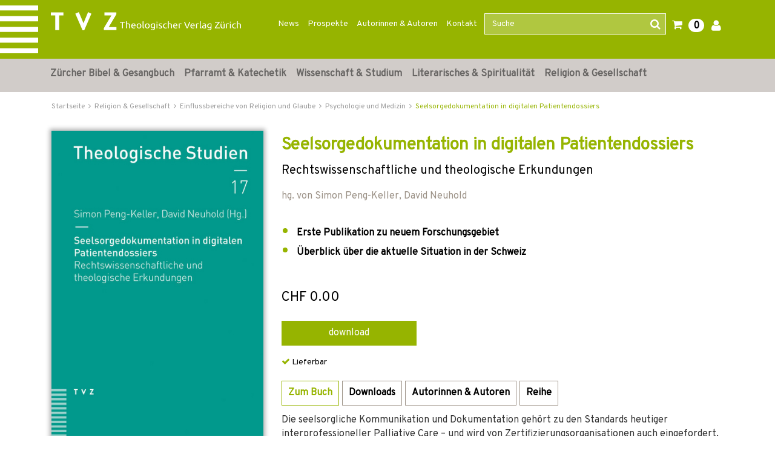

--- FILE ---
content_type: text/html;charset=UTF-8
request_url: https://www.tvz-verlag.ch/buch/seelsorgedokumentation-in-digitalen-patientendossiers-9783290183899/?page_id=160
body_size: 24398
content:

<!DOCTYPE html>
<html xmlns="http://www.w3.org/1999/xhtml" lang="de-CH">
<head>
<title>Seelsorgedokumentation in digitalen Patientendossiers | TVZ</title>
<meta http-equiv="Content-Type" content="text/html; charset=utf-8" />
<meta http-equiv="X-UA-Compatible" content="IE=edge" />
<meta name="description" content="Kaufen Sie das Buch Seelsorgedokumentation in digitalen Patientendossiers direkt im Online-Shop vom Theologischen Verlag Zürich und finden Sie noch weitere spannende Bücher." />
<meta name="keywords" content=",Seelsorgedokumentation in digitalen Patientendossiers,978-3-290-18389-9" />
<meta name="author" content="Wirth &amp; Horn - Informationssysteme GmbH - www.wirth-horn.de" />
<meta name="robots" content="all" />
<meta name="language" content="de"/>
<meta name="viewport" content="width=device-width, initial-scale=1" />
<link href="https://fonts.googleapis.com/css?family=Overpass" rel="stylesheet">
<link rel="stylesheet" href="/_css_global/dist/style.min.css?ts=1">
<script src="https://www.paypalobjects.com/webstatic/ppplus/ppplus.min.js" type="text/javascript"></script>
<link rel="canonical" href="https://www.tvz-verlag.ch/buch/seelsorgedokumentation-in-digitalen-patientendossiers-9783290183899/?page_id=1" />
<!-- Load Cookie Consent Manager -->
<script src="https://cookiemanager.wirth-horn.de/dist/whCookieManager.min.js"></script>
<link rel="stylesheet" type="text/css" href="https://cookiemanager.wirth-horn.de/dist/whCookieManager.min.css">
<script>
var cookiemanager = new whCookieManager({
'text':	"Um zu verstehen, wie unsere Website genutzt wird, und um Ihnen ein interessensbezogenes Angebot pr&auml;sentieren zu k&ouml;nnen, nutzen wir Cookies.&nbsp;Sie k&ouml;nnen dies akzeptieren oder ablehnen. N&auml;heres dazu erfahren Sie unter <a href=\"/datenschutz\">Datenschutz / Verwendung von Cookies</a>.\r\n",
"categories": {
"statistics":	false
,"marketing":	false
},
"buttons": {
"show_decline_all_label": true,
"decline_all_label": "Alle ablehnen"
}
}, load_scripts);
function load_scripts(){
}
load_scripts();
document.addEventListener('DOMContentLoaded', function(event) {
// add click-Event to the Cookie-Change-Link that opens the dialog of the cookiemanager
var cookie_link_element = document.getElementById("change_cookie_settings");
if (cookie_link_element) {
cookie_link_element.addEventListener('click',function (e) {
e.preventDefault();
cookiemanager.show_dialog();
});
}
});
</script>
<script src="https://rybbit.wirth-horn.de/api/script.js" data-site-id="6db889d81b5e" defer></script>
</head>
<body itemscope itemtype="http://schema.org/WebPage">
<noscript>
<div style="width:1200px;font-size:15px;border:solid 1px #9E153B;margin:20px auto;padding:15px;">
<strong>Javascript Deaktiviert!</strong><br />
Bitte aktivieren Sie JavaScript um alle Funktionen auf unserer Webseite nutzen zu können.
</div>
</noscript>
<nav class="navbar navbar-default header navbar-expand-lg">
<div class="container-fluid container-brand clearfix">
<div class="claim d-none d-sm-block z-0"></div>
<div class="container position-relative z-1">
<div class="row">
<div class="navbar-header col-12 col-sm-12 col-md-12 col-lg-3 col-xl-4" itemprop="publisher" itemscope="" itemtype="http://schema.org/Organization">
<a id="logo_tvz_container" class="navbar-brand" href="/" itemprop="logo">
<meta itemprop="name" content="TVZ">
<meta itemprop="url" content="/">
<img id="logo_tvz"	class="claim_logo"	src="/_images_global/logo_tvz.svg"	alt="TVZ">
<img id="logo_text"	class="claim_logo"	src="/_images_global/logo_text.svg"	alt="Theologischer Verlag Z&uuml;rich">
</a>
</div>
<div class="collapse navbar-collapse col-lg-9 col-xl-8 justify-content-end" id="navbarNav">
<div class="navbar-content">
<ul class="navbar-nav nav-meta pull-right"><li role="presentation" class="nav-item dropdown no-hover"><a href="https://www.tvz-verlag.ch/news/c-90">News</a></li><li role="presentation" class="nav-item dropdown no-hover"><a href="https://www.tvz-verlag.ch/prospekte/c-88">Prospekte</a></li><li role="presentation" class="nav-item dropdown no-hover"><a href="/autoren/">Autorinnen & Autoren</a></li><li role="presentation" class="nav-item dropdown no-hover"><a href="https://www.tvz-verlag.ch/kontakt/c-89">Kontakt</a></li>
<li class="wh-th-container" role="presentation">
<div class="typeahead-container">
<form class="navbar-form navbar-right navbar-search form-horizontal" role="search" action="/search/result">
<div class="mb-3 form-group">
<input id="search-meta" class="form-control search-input" placeholder="Suche" name="schnellsuche" autocomplete="off" type="text">
<button type="submit" class="btn btn-search"><i class=" fa fa-search"></i></button>
</div>
</form>
</div>
</li>
<li role="presentation" class="shopping-cart-icon wako-overlay-click">
<span class="fa fa-shopping-cart wako-overlay-click">&nbsp;</span>
<span class="wako_count badge">0</span>
</li>
<li class="dropdown no-hover" role="presentation">
<a href="/warenkorb/login.html"><i class='fa fa-user'></i></a>
</li>
</ul>
</div>
</div>
</div>
</div>
</div>
</nav>
<nav class="navbar-mega-menu navbar navbar-expand-lg d-none d-lg-block" data-bs-theme="light">
<div class="container">
<div id="ul-nav-container" class="collapse navbar-collapse mx-0">
<ul class="nav navbar-nav">
<li class="nav-item hover-enable">
<a id="link_5" class="nav-link" href="/zuercher-bibel-und-gesangbuch/c-5">Zürcher Bibel &amp; Gesangbuch</a>
<span class="mega-menu-shadow"></span>
<div class="mega-menu-container">
<table>
<tbody>
<tr>
<td>
<div class="main">
<div class="header-cap"><a href="/zuercher-bibel-und-gesangbuch/zuercher-bibel/c-10">Zürcher Bibel</a></div>
<div class="entry">
<a href="/zuercher-bibel-und-gesangbuch-zuercher-bibel/normalausgaben/c-105" title="Normalausgaben" class="mega-menu-sub">Normalausgaben</a>
</div>
<div class="entry">
<a href="/zuercher-bibel-und-gesangbuch-zuercher-bibel/grossdruckausgaben/c-106" title="Grossdruckausgaben" class="mega-menu-sub">Grossdruckausgaben</a>
</div>
<div class="entry">
<a href="/zuercher-bibel-und-gesangbuch-zuercher-bibel/digitale-ausgaben/c-104" title="Digitale Ausgaben" class="mega-menu-sub">Digitale Ausgaben</a>
</div>
</div>
<div class="main">
<div class="header-cap"><a href="/zuercher-bibel-und-gesangbuch/begleitwerke-zur-zuercher-bibel/c-11">Begleitwerke zur Zürcher Bibel</a></div>
</div>
<div class="main">
<div class="header-cap"><a href="/zuercher-bibel-und-gesangbuch/zugaenge-zur-bibel/c-12">Zugänge zur Bibel</a></div>
</div>
</td>
<td>
<div class="main">
<div class="header-cap"><a href="/zuercher-bibel-und-gesangbuch/gesangbuecher/c-14">Gesangbücher</a></div>
<div class="entry">
<a href="/zuercher-bibel-und-gesangbuch-gesangbuecher/evangelisch-reformiertes-gesangbuch/c-41" title="Evangelisch-reformiertes Gesangbuch" class="mega-menu-sub">Evangelisch-reformiertes Gesangbuch</a>
</div>
<div class="entry">
<a href="/zuercher-bibel-und-gesangbuch-gesangbuecher/rise-up/c-40" title="Rise up" class="mega-menu-sub">Rise up</a>
</div>
<div class="entry">
<a href="/zuercher-bibel-und-gesangbuch-gesangbuecher/liederbuecher/c-103" title="Liederbücher" class="mega-menu-sub">Liederbücher</a>
</div>
</div>
</td>
<td>
<div class="main">
<div class="header-cap"><a href="/zuercher-bibel-und-gesangbuch/begleitwerke-zum-gesangbuch/c-15">Begleitwerke zum Gesangbuch</a></div>
<div class="entry">
<a href="/zuercher-bibel-und-gesangbuch-begleitwerke-zum-gesangbuch/oekumenischer-liederkommentar/c-107" title="Ökumenischer Liederkommentar" class="mega-menu-sub">Ökumenischer Liederkommentar</a>
</div>
<div class="entry">
<a href="/zuercher-bibel-und-gesangbuch-begleitwerke-zum-gesangbuch/werkhefte/c-108" title="Werkhefte" class="mega-menu-sub">Werkhefte</a>
</div>
<div class="entry">
<a href="/zuercher-bibel-und-gesangbuch-begleitwerke-zum-gesangbuch/begleitbuch-fuer-orgel/c-109" title="Begleitbuch für Orgel" class="mega-menu-sub">Begleitbuch für Orgel</a>
</div>
</div>
</td>
</tr>
</tbody>
</table>
</div>
</li>
<li class="nav-item hover-enable">
<a id="link_6" class="nav-link" href="/pfarramt-und-katechetik/c-6">Pfarramt &amp; Katechetik</a>
<span class="mega-menu-shadow"></span>
<div class="mega-menu-container">
<table>
<tbody>
<tr>
<td>
<div class="main">
<div class="header-cap"><a href="/pfarramt-und-katechetik/must-haves-fuers-pfarramt/c-171">Must-haves fürs Pfarramt</a></div>
</div>
<div class="main">
<div class="header-cap"><a href="/pfarramt-und-katechetik/geschenke-fuer-die-gemeindearbeit/c-198">Geschenke für die Gemeindearbeit</a></div>
</div>
<div class="main">
<div class="header-cap"><a href="/pfarramt-und-katechetik/unterrichtsmaterial/c-16">Unterrichtsmaterial</a></div>
<div class="entry">
<a href="/pfarramt-und-katechetik-unterrichtsmaterial/kinder/c-110" title="Kinder" class="mega-menu-sub">Kinder</a>
</div>
<div class="entry">
<a href="/pfarramt-und-katechetik-unterrichtsmaterial/jugendliche/c-111" title="Jugendliche" class="mega-menu-sub">Jugendliche</a>
</div>
<div class="entry">
<a href="/pfarramt-und-katechetik-unterrichtsmaterial/familie/c-113" title="Familie" class="mega-menu-sub">Familie</a>
</div>
</div>
<div class="main">
<div class="header-cap"><a href="/pfarramt-und-katechetik/erwachsenenbildung/c-168">Erwachsenenbildung</a></div>
</div>
</td>
<td>
<div class="main">
<div class="header-cap"><a href="/pfarramt-und-katechetik/begleitung/c-17">Begleitung</a></div>
<div class="entry">
<a href="/pfarramt-und-katechetik-begleitung/im-alltag/c-48" title="im Alltag" class="mega-menu-sub">im Alltag</a>
</div>
<div class="entry">
<a href="/pfarramt-und-katechetik-begleitung/in-lebenskrisen/c-46" title="in Lebenskrisen" class="mega-menu-sub">in Lebenskrisen</a>
</div>
<div class="entry">
<a href="/pfarramt-und-katechetik-begleitung/im-alter/c-47" title="im Alter" class="mega-menu-sub">im Alter</a>
</div>
<div class="entry">
<a href="/pfarramt-und-katechetik-begleitung/im-sterben/c-169" title="im Sterben" class="mega-menu-sub">im Sterben</a>
</div>
</div>
</td>
<td>
<div class="main">
<div class="header-cap"><a href="/pfarramt-und-katechetik/gottesdienst/c-18">Gottesdienst</a></div>
<div class="entry">
<a href="/pfarramt-und-katechetik-gottesdienst/predigt/c-52" title="Predigt" class="mega-menu-sub">Predigt</a>
</div>
<div class="entry">
<a href="/pfarramt-und-katechetik-gottesdienst/liturgie-gebet-musik/c-50" title="Liturgie, Gebet, Musik" class="mega-menu-sub">Liturgie, Gebet, Musik</a>
</div>
<div class="entry">
<a href="/pfarramt-und-katechetik-gottesdienst/kasualien-und-festtage/c-51" title="Kasualien und Festtage" class="mega-menu-sub">Kasualien und Festtage</a>
</div>
<div class="entry">
<a href="/pfarramt-und-katechetik-gottesdienst/allgemeines-zum-gottesdienst/c-170" title="Allgemeines zum Gottesdienst" class="mega-menu-sub">Allgemeines zum Gottesdienst</a>
</div>
</div>
<div class="main">
<div class="header-cap"><a href="/pfarramt-und-katechetik/gemeindeaufbau/c-19">Gemeindeaufbau</a></div>
<div class="entry">
<a href="/pfarramt-und-katechetik-gemeindeaufbau/evangelisch-reformiert/c-55" title="evangelisch-reformiert" class="mega-menu-sub">evangelisch-reformiert</a>
</div>
<div class="entry">
<a href="/pfarramt-und-katechetik-gemeindeaufbau/katholisch/c-114" title="katholisch" class="mega-menu-sub">katholisch</a>
</div>
</div>
</td>
</tr>
</tbody>
</table>
</div>
</li>
<li class="nav-item hover-enable">
<a id="link_7" class="nav-link" href="/wissenschaft-und-studium/c-7">Wissenschaft &amp; Studium</a>
<span class="mega-menu-shadow"></span>
<div class="mega-menu-container">
<table>
<tbody>
<tr>
<td>
<div class="main">
<div class="header-cap"><a href="/wissenschaft-und-studium/kirchengeschichte/c-23">Kirchengeschichte</a></div>
<div class="entry">
<a href="/wissenschaft-und-studium-kirchengeschichte/alte-und-mittelalterliche-kirche/c-70" title="Alte und mittelalterliche Kirche" class="mega-menu-sub">Alte und mittelalterliche Kirche</a>
</div>
<div class="entry">
<a href="/wissenschaft-und-studium-kirchengeschichte/reformationszeit/c-173" title="Reformationszeit" class="mega-menu-sub">Reformationszeit</a>
</div>
<div class="entry">
<a href="/wissenschaft-und-studium-kirchengeschichte/neuzeit/c-71" title="Neuzeit" class="mega-menu-sub">Neuzeit</a>
</div>
<div class="entry">
<a href="/wissenschaft-und-studium-kirchengeschichte/20-jahrhundert/c-174" title="20. Jahrhundert" class="mega-menu-sub">20. Jahrhundert</a>
</div>
<div class="entry">
<a href="/wissenschaft-und-studium-kirchengeschichte/oekumene/c-143" title="Ökumene" class="mega-menu-sub">Ökumene</a>
</div>
</div>
<div class="main">
<div class="header-cap"><a href="/wissenschaft-und-studium/editionen/c-94">Editionen</a></div>
<div class="entry">
<a href="/wissenschaft-und-studium-editionen/huldrych-zwingli/c-100" title="Huldrych Zwingli" class="mega-menu-sub">Huldrych Zwingli</a>
</div>
<div class="entry">
<a href="/wissenschaft-und-studium-editionen/heinrich-bullinger/c-99" title="Heinrich Bullinger" class="mega-menu-sub">Heinrich Bullinger</a>
</div>
<div class="entry">
<a href="/wissenschaft-und-studium-editionen/quellen-zur-geschichte-der-taeufer/c-117" title="Quellen zur Geschichte der Täufer" class="mega-menu-sub">Quellen zur Geschichte der Täufer</a>
</div>
<div class="entry">
<a href="/wissenschaft-und-studium-editionen/karl-barth-gesamtausgabe/c-97" title="Karl Barth-Gesamtausgabe" class="mega-menu-sub">Karl Barth-Gesamtausgabe</a>
</div>
<div class="entry">
<a href="/wissenschaft-und-studium-editionen/karl-barth-kirchliche-dogmatik/c-98" title="Karl Barth Kirchliche Dogmatik" class="mega-menu-sub">Karl Barth Kirchliche Dogmatik</a>
</div>
<div class="entry">
<a href="/wissenschaft-und-studium-editionen/karl-barth-studienausgaben-und-weitere-werke/c-116" title="Karl Barth Studienausgaben und weitere Werke" class="mega-menu-sub">Karl Barth Studienausgaben und weitere Werke</a>
</div>
<div class="entry">
<a href="/wissenschaft-und-studium-editionen/weitere-theologen/c-118" title="Weitere Theologen" class="mega-menu-sub">Weitere Theologen</a>
</div>
</div>
<div class="main">
<div class="header-cap"><a href="/wissenschaft-und-studium/sekundaerliteratur/c-175">Sekundärliteratur</a></div>
<div class="entry">
<a href="/wissenschaft-und-studium-sekundaerliteratur/literatur-zu-huldrych-zwingli/c-73" title="Literatur zu Huldrych Zwingli" class="mega-menu-sub">Literatur zu Huldrych Zwingli</a>
</div>
<div class="entry">
<a href="/wissenschaft-und-studium-sekundaerliteratur/literatur-zu-heinrich-bullinger/c-74" title="Literatur zu Heinrich Bullinger" class="mega-menu-sub">Literatur zu Heinrich Bullinger</a>
</div>
<div class="entry">
<a href="/wissenschaft-und-studium-sekundaerliteratur/literatur-zu-johannes-calvin/c-119" title="Literatur zu Johannes Calvin" class="mega-menu-sub">Literatur zu Johannes Calvin</a>
</div>
<div class="entry">
<a href="/wissenschaft-und-studium-sekundaerliteratur/literatur-zu-karl-barth/c-72" title="Literatur zu Karl Barth" class="mega-menu-sub">Literatur zu Karl Barth</a>
</div>
<div class="entry">
<a href="/wissenschaft-und-studium-sekundaerliteratur/literatur-zu-emil-brunner/c-177" title="Literatur zu Emil Brunner" class="mega-menu-sub">Literatur zu Emil Brunner</a>
</div>
<div class="entry">
<a href="/wissenschaft-und-studium-sekundaerliteratur/literatur-zu-niklaus-von-fluee/c-176" title="Literatur zu Niklaus von Flüe" class="mega-menu-sub">Literatur zu Niklaus von Flüe</a>
</div>
</div>
</td>
<td>
<div class="main">
<div class="header-cap"><a href="/wissenschaft-und-studium/bibelwissenschaften/c-20">Bibelwissenschaften</a></div>
<div class="entry">
<a href="/wissenschaft-und-studium-bibelwissenschaften/altes-testament/c-56" title="Altes Testament" class="mega-menu-sub">Altes Testament</a>
</div>
<div class="entry">
<a href="/wissenschaft-und-studium-bibelwissenschaften/neues-testament/c-57" title="Neues Testament" class="mega-menu-sub">Neues Testament</a>
</div>
<div class="entry">
<a href="/wissenschaft-und-studium-bibelwissenschaften/alte-sprachen/c-58" title="Alte Sprachen" class="mega-menu-sub">Alte Sprachen</a>
</div>
</div>
<div class="main">
<div class="header-cap"><a href="/wissenschaft-und-studium/systematische-theologie/c-21">Systematische Theologie</a></div>
<div class="entry">
<a href="/wissenschaft-und-studium-systematische-theologie/dogmatik/c-59" title="Dogmatik" class="mega-menu-sub">Dogmatik</a>
</div>
<div class="entry">
<a href="/wissenschaft-und-studium-systematische-theologie/fundamentaltheologie/c-62" title="Fundamentaltheologie " class="mega-menu-sub">Fundamentaltheologie </a>
</div>
<div class="entry">
<a href="/wissenschaft-und-studium-systematische-theologie/ethik/c-60" title="Ethik" class="mega-menu-sub">Ethik</a>
</div>
<div class="entry">
<a href="/wissenschaft-und-studium-systematische-theologie/religionsphilosophie/c-63" title="Religionsphilosophie" class="mega-menu-sub">Religionsphilosophie</a>
</div>
<div class="entry">
<a href="/wissenschaft-und-studium-systematische-theologie/hermeneutik/c-172" title="Hermeneutik" class="mega-menu-sub">Hermeneutik</a>
</div>
</div>
</td>
<td>
<div class="main">
<div class="header-cap"><a href="/wissenschaft-und-studium/praktische-theologie/c-22">Praktische Theologie</a></div>
<div class="entry">
<a href="/wissenschaft-und-studium-praktische-theologie/liturgik/c-64" title="Liturgik" class="mega-menu-sub">Liturgik</a>
</div>
<div class="entry">
<a href="/wissenschaft-und-studium-praktische-theologie/homiletik/c-65" title="Homiletik" class="mega-menu-sub">Homiletik</a>
</div>
<div class="entry">
<a href="/wissenschaft-und-studium-praktische-theologie/religionspaedagogik/c-66" title="Religionspädagogik" class="mega-menu-sub">Religionspädagogik</a>
</div>
<div class="entry">
<a href="/wissenschaft-und-studium-praktische-theologie/poimenik-seelsorge/c-67" title="Poimenik / Seelsorge" class="mega-menu-sub">Poimenik / Seelsorge</a>
</div>
<div class="entry">
<a href="/wissenschaft-und-studium-praktische-theologie/diakonie/c-144" title="Diakonie" class="mega-menu-sub">Diakonie</a>
</div>
<div class="entry">
<a href="/wissenschaft-und-studium-praktische-theologie/spiritual-care/c-26" title="Spiritual Care" class="mega-menu-sub">Spiritual Care</a>
</div>
<div class="entry">
<a href="/wissenschaft-und-studium-praktische-theologie/kybernetik-gemeindeaufbau/c-68" title="Kybernetik / Gemeindeaufbau" class="mega-menu-sub">Kybernetik / Gemeindeaufbau</a>
</div>
<div class="entry">
<a href="/wissenschaft-und-studium-praktische-theologie/kirchenrecht/c-69" title="Kirchenrecht" class="mega-menu-sub">Kirchenrecht</a>
</div>
</div>
<div class="main">
<div class="header-cap"><a href="/wissenschaft-und-studium/religionswissenschaften/c-24">Religionswissenschaften</a></div>
<div class="entry">
<a href="/wissenschaft-und-studium-religionswissenschaften/systematische-und-vergleichende-religionswissenschaft/c-76" title="Systematische und vergleichende Religionswissenschaft" class="mega-menu-sub">Systematische und vergleichende Religionswissenschaft</a>
</div>
<div class="entry">
<a href="/wissenschaft-und-studium-religionswissenschaften/religionsgeschichte/c-77" title="Religionsgeschichte" class="mega-menu-sub">Religionsgeschichte</a>
</div>
<div class="entry">
<a href="/wissenschaft-und-studium-religionswissenschaften/religionssoziologie/c-75" title="Religionssoziologie" class="mega-menu-sub">Religionssoziologie</a>
</div>
<div class="entry">
<a href="/wissenschaft-und-studium-religionswissenschaften/interreligioeser-dialog/c-25" title="Interreligiöser Dialog" class="mega-menu-sub">Interreligiöser Dialog</a>
</div>
</div>
<div class="main">
<div class="header-cap"><a href="/open-access-liste/c-185">Open Access</a></div>
</div>
</td>
</tr>
</tbody>
</table>
</div>
</li>
<li class="nav-item hover-enable">
<a id="link_8" class="nav-link" href="/literarisches-und-spiritualitaet/c-8">Literarisches &amp; Spiritualität</a>
<span class="mega-menu-shadow"></span>
<div class="mega-menu-container">
<table>
<tbody>
<tr>
<td>
<div class="main">
<div class="header-cap"><a href="/literarisches-und-spiritualitaet/geschichten-und-gedichte/c-125">Geschichten und Gedichte</a></div>
<div class="entry">
<a href="/literarisches-und-spiritualitaet-geschichten-und-gedichte/weihnachtsgeschichten/c-27" title="Weihnachtsgeschichten" class="mega-menu-sub">Weihnachtsgeschichten</a>
</div>
<div class="entry">
<a href="/literarisches-und-spiritualitaet-geschichten-und-gedichte/literarisches/c-136" title="Literarisches" class="mega-menu-sub">Literarisches</a>
</div>
<div class="entry">
<a href="/literarisches-und-spiritualitaet-geschichten-und-gedichte/mein-name-ist-eugen/c-157" title="Mein Name ist Eugen" class="mega-menu-sub">Mein Name ist Eugen</a>
</div>
<div class="entry">
<a href="/literarisches-und-spiritualitaet-geschichten-und-gedichte/lyrik/c-134" title="Lyrik" class="mega-menu-sub">Lyrik</a>
</div>
<div class="entry">
<a href="/literarisches-und-spiritualitaet-geschichten-und-gedichte/biografisches/c-33" title="Biografisches" class="mega-menu-sub">Biografisches</a>
</div>
<div class="entry">
<a href="/literarisches-und-spiritualitaet-geschichten-und-gedichte/lesebuecher-zu-geschichte-und-kultur/c-163" title="Lesebücher zu Geschichte und Kultur" class="mega-menu-sub">Lesebücher zu Geschichte und Kultur</a>
</div>
</div>
</td>
<td>
<div class="main">
<div class="header-cap"><a href="/literarisches-und-spiritualitaet/lebenshilfe/c-137">Lebenshilfe</a></div>
<div class="entry">
<a href="/literarisches-und-spiritualitaet-lebenshilfe/trauer-und-trost/c-138" title="Trauer und Trost" class="mega-menu-sub">Trauer und Trost</a>
</div>
<div class="entry">
<a href="/literarisches-und-spiritualitaet-lebenshilfe/begleitung-im-alter/c-141" title="Begleitung im Alter" class="mega-menu-sub">Begleitung im Alter</a>
</div>
</div>
<div class="main">
<div class="header-cap"><a href="/literarisches-und-spiritualitaet/inspirierendes/c-142">Inspirierendes</a></div>
<div class="entry">
<a href="/literarisches-und-spiritualitaet-inspirierendes/texte-fuer-jeden-tag/c-135" title="Texte für jeden Tag" class="mega-menu-sub">Texte für jeden Tag</a>
</div>
<div class="entry">
<a href="/literarisches-und-spiritualitaet-inspirierendes/gebete/c-29" title="Gebete" class="mega-menu-sub">Gebete</a>
</div>
</div>
</td>
<td>
<div class="main">
<div class="header-cap"><a href="/literarisches-und-spiritualitaet/regionales/c-181">Regionales</a></div>
<div class="entry">
<a href="/literarisches-und-spiritualitaet-regionales/baslerisches/c-120" title="Baslerisches" class="mega-menu-sub">Baslerisches</a>
</div>
<div class="entry">
<a href="/literarisches-und-spiritualitaet-regionales/zuercherisches/c-121" title="Zürcherisches" class="mega-menu-sub">Zürcherisches</a>
</div>
</div>
</td>
</tr>
</tbody>
</table>
</div>
</li>
<li class="nav-item hover-enable">
<a id="link_9" class="nav-link" href="/religion-und-gesellschaft/c-9">Religion &amp; Gesellschaft</a>
<span class="mega-menu-shadow"></span>
<div class="mega-menu-container">
<table>
<tbody>
<tr>
<td>
<div class="main">
<div class="header-cap"><a href="/religion-und-gesellschaft/religiositaet-heute/c-158">Religiosität heute</a></div>
<div class="entry">
<a href="/religion-und-gesellschaft-religiositaet-heute/heute-glauben/c-155" title="Heute glauben" class="mega-menu-sub">Heute glauben</a>
</div>
<div class="entry">
<a href="/religion-und-gesellschaft-religiositaet-heute/kirchen-in-der-gesellschaft/c-130" title="Kirchen in der Gesellschaft" class="mega-menu-sub">Kirchen in der Gesellschaft</a>
</div>
<div class="entry">
<a href="/religion-und-gesellschaft-religiositaet-heute/interreligioeser-dialog/c-178" title="Interreligiöser Dialog" class="mega-menu-sub">Interreligiöser Dialog</a>
</div>
<div class="entry">
<a href="/religion-und-gesellschaft-religiositaet-heute/migration-und-interkulturalitaet/c-34" title="Migration und Interkulturalität" class="mega-menu-sub">Migration und Interkulturalität</a>
</div>
<div class="entry">
<a href="/religion-und-gesellschaft-religiositaet-heute/soziologische-perspektiven/c-128" title="Soziologische Perspektiven" class="mega-menu-sub">Soziologische Perspektiven</a>
</div>
<div class="entry">
<a href="/religion-und-gesellschaft-religiositaet-heute/gender/c-37" title="Gender" class="mega-menu-sub">Gender</a>
</div>
</div>
</td>
<td>
<div class="main">
<div class="header-cap"><a href="/religion-und-gesellschaft/einflussbereiche-von-religion-und-glaube/c-159">Einflussbereiche von Religion und Glaube</a></div>
<div class="entry">
<a href="/religion-und-gesellschaft-einflussbereiche-von-religion-und-glaube/wirtschaftsethik/c-35" title="Wirtschaftsethik" class="mega-menu-sub">Wirtschaftsethik</a>
</div>
<div class="entry">
<a href="/religion-und-gesellschaft-einflussbereiche-von-religion-und-glaube/politik-und-recht/c-156" title="Politik und Recht" class="mega-menu-sub">Politik und Recht</a>
</div>
<div class="entry">
<a href="/religion-und-gesellschaft-einflussbereiche-von-religion-und-glaube/kunst-und-kultur/c-126" title="Kunst und Kultur" class="mega-menu-sub">Kunst und Kultur</a>
</div>
<div class="entry">
<a href="/religion-und-gesellschaft-einflussbereiche-von-religion-und-glaube/psychologie-und-medizin/c-160" title="Psychologie und Medizin" class="mega-menu-sub">Psychologie und Medizin</a>
</div>
<div class="entry">
<a href="/religion-und-gesellschaft-einflussbereiche-von-religion-und-glaube/historisches/c-162" title="Historisches" class="mega-menu-sub">Historisches</a>
</div>
</div>
</td>
<td>
<div class="main">
<div class="header-cap"><a href="/religion-und-gesellschaft/reformationsjubilaeum/c-28">Reformationsjubiläum</a></div>
</div>
<div class="main">
<div class="header-cap"><a href="/religion-und-gesellschaft/osteuropa/c-161">Osteuropa</a></div>
</div>
</td>
</tr>
</tbody>
</table>
</div>
</li>
</ul>
</div>
</div>
</nav>
<nav class="navbar-mega-menu d-lg-none" data-bs-theme="light">
<div class="container-fluid xs-menu-wrapper text-center d-lg-none d-xl-none">
<div class="row">
<div id="menu_button" class="col-4 col-sm-4 col-md-3">
<a class="fa fa-bars"></a>
</div>
<form class="navbar-toggle navbar-search d-none d-sm-none d-md-block col-md-6" role="search" action="/search/result">
<div class="typeahead-container-md text-start">
<input type="text" class="form-control search-input-md" name="schnellsuche" placeholder="Suche" />
<button type="submit" class="btn btn-search"><i class="fa fa-search"></i></button>
</div>
</form>
<div id="search_xs" class="btn col-3 col-sm-4 d-md-none"><i class="fa fa-search fa-lg"></i></div>
<div id="search_xs-input" class="d-none col-12" role="search">
<form class="form-inline" role="search" action="/search/result">
<div class="typeahead-container-xs text-start input-group">
<input type="text" class="form-control search-input-xs" name="schnellsuche" placeholder="Suche" />
<button type="submit" class="input-group-btn btn btn-search" style="font-size:120%; border-bottom-left-radius: 0; border-top-left-radius: 0; background-color: buttonface;"><i class="fa fa-search"></i></button>
</div>
</form>
</div>
<div class="shopping-cart-icon wako-overlay-click col-5 col-sm-4 col-md-3">
<span class="fa fa-shopping-cart fa-lg wako-overlay-click">&nbsp;</span>
<span class="sticky_wako_count wako_count badge">0</span>
</div>
</div>
</div>
</nav>
<nav class="navbar navbar-mobile">
<div class="clearfix">
<button class="pull-right button button-close fa fa-times"></button>
</div>
<div class="meta">
<a href="/">Startseite</a>
</div>
<div class="main">
<div class="h3">
<a href="/zuercher-bibel-und-gesangbuch/c-5">Zürcher Bibel &amp; Gesangbuch</a>
<button class="button button-expand-main fa fa-chevron-down fa-chevron-up"></button>
</div>
<div class="expand-box" style="display: none;">
<div class="h4">
<a href="/zuercher-bibel-und-gesangbuch/zuercher-bibel/c-10" class="header-cap">Zürcher Bibel</a>
<button class="button button-expand-main fa fa-chevron-down fa-chevron-up"></button>
</div>
<div class="expand-box" style="display: none;">
<div class="entry">
<a href="/zuercher-bibel-und-gesangbuch-zuercher-bibel/normalausgaben/c-105" title="Normalausgaben">Normalausgaben</a>
</div>
<div class="entry">
<a href="/zuercher-bibel-und-gesangbuch-zuercher-bibel/grossdruckausgaben/c-106" title="Grossdruckausgaben">Grossdruckausgaben</a>
</div>
<div class="entry">
<a href="/zuercher-bibel-und-gesangbuch-zuercher-bibel/digitale-ausgaben/c-104" title="Digitale Ausgaben">Digitale Ausgaben</a>
</div>
</div>
<div class="separator"></div>
<div class="h4">
<a href="/zuercher-bibel-und-gesangbuch/begleitwerke-zur-zuercher-bibel/c-11" class="header-cap">Begleitwerke zur Zürcher Bibel</a>
</div>
<div class="separator"></div>
<div class="h4">
<a href="/zuercher-bibel-und-gesangbuch/zugaenge-zur-bibel/c-12" class="header-cap">Zugänge zur Bibel</a>
</div>
<div class="separator"></div>
<div class="h4">
<a href="/zuercher-bibel-und-gesangbuch/gesangbuecher/c-14" class="header-cap">Gesangbücher</a>
<button class="button button-expand-main fa fa-chevron-down fa-chevron-up"></button>
</div>
<div class="expand-box" style="display: none;">
<div class="entry">
<a href="/zuercher-bibel-und-gesangbuch-gesangbuecher/evangelisch-reformiertes-gesangbuch/c-41" title="Evangelisch-reformiertes Gesangbuch">Evangelisch-reformiertes Gesangbuch</a>
</div>
<div class="entry">
<a href="/zuercher-bibel-und-gesangbuch-gesangbuecher/rise-up/c-40" title="Rise up">Rise up</a>
</div>
<div class="entry">
<a href="/zuercher-bibel-und-gesangbuch-gesangbuecher/liederbuecher/c-103" title="Liederbücher">Liederbücher</a>
</div>
</div>
<div class="separator"></div>
<div class="h4">
<a href="/zuercher-bibel-und-gesangbuch/begleitwerke-zum-gesangbuch/c-15" class="header-cap">Begleitwerke zum Gesangbuch</a>
<button class="button button-expand-main fa fa-chevron-down fa-chevron-up"></button>
</div>
<div class="expand-box" style="display: none;">
<div class="entry">
<a href="/zuercher-bibel-und-gesangbuch-begleitwerke-zum-gesangbuch/oekumenischer-liederkommentar/c-107" title="Ökumenischer Liederkommentar">Ökumenischer Liederkommentar</a>
</div>
<div class="entry">
<a href="/zuercher-bibel-und-gesangbuch-begleitwerke-zum-gesangbuch/werkhefte/c-108" title="Werkhefte">Werkhefte</a>
</div>
<div class="entry">
<a href="/zuercher-bibel-und-gesangbuch-begleitwerke-zum-gesangbuch/begleitbuch-fuer-orgel/c-109" title="Begleitbuch für Orgel">Begleitbuch für Orgel</a>
</div>
</div>
<div class="separator"></div>
</div>
</div>
<div class="main">
<div class="h3">
<a href="/pfarramt-und-katechetik/c-6">Pfarramt &amp; Katechetik</a>
<button class="button button-expand-main fa fa-chevron-down fa-chevron-up"></button>
</div>
<div class="expand-box" style="display: none;">
<div class="h4">
<a href="/pfarramt-und-katechetik/must-haves-fuers-pfarramt/c-171" class="header-cap">Must-haves fürs Pfarramt</a>
</div>
<div class="separator"></div>
<div class="h4">
<a href="/pfarramt-und-katechetik/geschenke-fuer-die-gemeindearbeit/c-198" class="header-cap">Geschenke für die Gemeindearbeit</a>
</div>
<div class="separator"></div>
<div class="h4">
<a href="/pfarramt-und-katechetik/unterrichtsmaterial/c-16" class="header-cap">Unterrichtsmaterial</a>
<button class="button button-expand-main fa fa-chevron-down fa-chevron-up"></button>
</div>
<div class="expand-box" style="display: none;">
<div class="entry">
<a href="/pfarramt-und-katechetik-unterrichtsmaterial/kinder/c-110" title="Kinder">Kinder</a>
</div>
<div class="entry">
<a href="/pfarramt-und-katechetik-unterrichtsmaterial/jugendliche/c-111" title="Jugendliche">Jugendliche</a>
</div>
<div class="entry">
<a href="/pfarramt-und-katechetik-unterrichtsmaterial/familie/c-113" title="Familie">Familie</a>
</div>
</div>
<div class="separator"></div>
<div class="h4">
<a href="/pfarramt-und-katechetik/erwachsenenbildung/c-168" class="header-cap">Erwachsenenbildung</a>
</div>
<div class="separator"></div>
<div class="h4">
<a href="/pfarramt-und-katechetik/begleitung/c-17" class="header-cap">Begleitung</a>
<button class="button button-expand-main fa fa-chevron-down fa-chevron-up"></button>
</div>
<div class="expand-box" style="display: none;">
<div class="entry">
<a href="/pfarramt-und-katechetik-begleitung/im-alltag/c-48" title="im Alltag">im Alltag</a>
</div>
<div class="entry">
<a href="/pfarramt-und-katechetik-begleitung/in-lebenskrisen/c-46" title="in Lebenskrisen">in Lebenskrisen</a>
</div>
<div class="entry">
<a href="/pfarramt-und-katechetik-begleitung/im-alter/c-47" title="im Alter">im Alter</a>
</div>
<div class="entry">
<a href="/pfarramt-und-katechetik-begleitung/im-sterben/c-169" title="im Sterben">im Sterben</a>
</div>
</div>
<div class="separator"></div>
<div class="h4">
<a href="/pfarramt-und-katechetik/gottesdienst/c-18" class="header-cap">Gottesdienst</a>
<button class="button button-expand-main fa fa-chevron-down fa-chevron-up"></button>
</div>
<div class="expand-box" style="display: none;">
<div class="entry">
<a href="/pfarramt-und-katechetik-gottesdienst/predigt/c-52" title="Predigt">Predigt</a>
</div>
<div class="entry">
<a href="/pfarramt-und-katechetik-gottesdienst/liturgie-gebet-musik/c-50" title="Liturgie, Gebet, Musik">Liturgie, Gebet, Musik</a>
</div>
<div class="entry">
<a href="/pfarramt-und-katechetik-gottesdienst/kasualien-und-festtage/c-51" title="Kasualien und Festtage">Kasualien und Festtage</a>
</div>
<div class="entry">
<a href="/pfarramt-und-katechetik-gottesdienst/allgemeines-zum-gottesdienst/c-170" title="Allgemeines zum Gottesdienst">Allgemeines zum Gottesdienst</a>
</div>
</div>
<div class="separator"></div>
<div class="h4">
<a href="/pfarramt-und-katechetik/gemeindeaufbau/c-19" class="header-cap">Gemeindeaufbau</a>
<button class="button button-expand-main fa fa-chevron-down fa-chevron-up"></button>
</div>
<div class="expand-box" style="display: none;">
<div class="entry">
<a href="/pfarramt-und-katechetik-gemeindeaufbau/evangelisch-reformiert/c-55" title="evangelisch-reformiert">evangelisch-reformiert</a>
</div>
<div class="entry">
<a href="/pfarramt-und-katechetik-gemeindeaufbau/katholisch/c-114" title="katholisch">katholisch</a>
</div>
</div>
<div class="separator"></div>
</div>
</div>
<div class="main">
<div class="h3">
<a href="/wissenschaft-und-studium/c-7">Wissenschaft &amp; Studium</a>
<button class="button button-expand-main fa fa-chevron-down fa-chevron-up"></button>
</div>
<div class="expand-box" style="display: none;">
<div class="h4">
<a href="/wissenschaft-und-studium/kirchengeschichte/c-23" class="header-cap">Kirchengeschichte</a>
<button class="button button-expand-main fa fa-chevron-down fa-chevron-up"></button>
</div>
<div class="expand-box" style="display: none;">
<div class="entry">
<a href="/wissenschaft-und-studium-kirchengeschichte/alte-und-mittelalterliche-kirche/c-70" title="Alte und mittelalterliche Kirche">Alte und mittelalterliche Kirche</a>
</div>
<div class="entry">
<a href="/wissenschaft-und-studium-kirchengeschichte/reformationszeit/c-173" title="Reformationszeit">Reformationszeit</a>
</div>
<div class="entry">
<a href="/wissenschaft-und-studium-kirchengeschichte/neuzeit/c-71" title="Neuzeit">Neuzeit</a>
</div>
<div class="entry">
<a href="/wissenschaft-und-studium-kirchengeschichte/20-jahrhundert/c-174" title="20. Jahrhundert">20. Jahrhundert</a>
</div>
<div class="entry">
<a href="/wissenschaft-und-studium-kirchengeschichte/oekumene/c-143" title="Ökumene">Ökumene</a>
</div>
</div>
<div class="separator"></div>
<div class="h4">
<a href="/wissenschaft-und-studium/editionen/c-94" class="header-cap">Editionen</a>
<button class="button button-expand-main fa fa-chevron-down fa-chevron-up"></button>
</div>
<div class="expand-box" style="display: none;">
<div class="entry">
<a href="/wissenschaft-und-studium-editionen/huldrych-zwingli/c-100" title="Huldrych Zwingli">Huldrych Zwingli</a>
</div>
<div class="entry">
<a href="/wissenschaft-und-studium-editionen/heinrich-bullinger/c-99" title="Heinrich Bullinger">Heinrich Bullinger</a>
</div>
<div class="entry">
<a href="/wissenschaft-und-studium-editionen/quellen-zur-geschichte-der-taeufer/c-117" title="Quellen zur Geschichte der Täufer">Quellen zur Geschichte der Täufer</a>
</div>
<div class="entry">
<a href="/wissenschaft-und-studium-editionen/karl-barth-gesamtausgabe/c-97" title="Karl Barth-Gesamtausgabe">Karl Barth-Gesamtausgabe</a>
</div>
<div class="entry">
<a href="/wissenschaft-und-studium-editionen/karl-barth-kirchliche-dogmatik/c-98" title="Karl Barth Kirchliche Dogmatik">Karl Barth Kirchliche Dogmatik</a>
</div>
<div class="entry">
<a href="/wissenschaft-und-studium-editionen/karl-barth-studienausgaben-und-weitere-werke/c-116" title="Karl Barth Studienausgaben und weitere Werke">Karl Barth Studienausgaben und weitere Werke</a>
</div>
<div class="entry">
<a href="/wissenschaft-und-studium-editionen/weitere-theologen/c-118" title="Weitere Theologen">Weitere Theologen</a>
</div>
</div>
<div class="separator"></div>
<div class="h4">
<a href="/wissenschaft-und-studium/sekundaerliteratur/c-175" class="header-cap">Sekundärliteratur</a>
<button class="button button-expand-main fa fa-chevron-down fa-chevron-up"></button>
</div>
<div class="expand-box" style="display: none;">
<div class="entry">
<a href="/wissenschaft-und-studium-sekundaerliteratur/literatur-zu-huldrych-zwingli/c-73" title="Literatur zu Huldrych Zwingli">Literatur zu Huldrych Zwingli</a>
</div>
<div class="entry">
<a href="/wissenschaft-und-studium-sekundaerliteratur/literatur-zu-heinrich-bullinger/c-74" title="Literatur zu Heinrich Bullinger">Literatur zu Heinrich Bullinger</a>
</div>
<div class="entry">
<a href="/wissenschaft-und-studium-sekundaerliteratur/literatur-zu-johannes-calvin/c-119" title="Literatur zu Johannes Calvin">Literatur zu Johannes Calvin</a>
</div>
<div class="entry">
<a href="/wissenschaft-und-studium-sekundaerliteratur/literatur-zu-karl-barth/c-72" title="Literatur zu Karl Barth">Literatur zu Karl Barth</a>
</div>
<div class="entry">
<a href="/wissenschaft-und-studium-sekundaerliteratur/literatur-zu-emil-brunner/c-177" title="Literatur zu Emil Brunner">Literatur zu Emil Brunner</a>
</div>
<div class="entry">
<a href="/wissenschaft-und-studium-sekundaerliteratur/literatur-zu-niklaus-von-fluee/c-176" title="Literatur zu Niklaus von Flüe">Literatur zu Niklaus von Flüe</a>
</div>
</div>
<div class="separator"></div>
<div class="h4">
<a href="/wissenschaft-und-studium/bibelwissenschaften/c-20" class="header-cap">Bibelwissenschaften</a>
<button class="button button-expand-main fa fa-chevron-down fa-chevron-up"></button>
</div>
<div class="expand-box" style="display: none;">
<div class="entry">
<a href="/wissenschaft-und-studium-bibelwissenschaften/altes-testament/c-56" title="Altes Testament">Altes Testament</a>
</div>
<div class="entry">
<a href="/wissenschaft-und-studium-bibelwissenschaften/neues-testament/c-57" title="Neues Testament">Neues Testament</a>
</div>
<div class="entry">
<a href="/wissenschaft-und-studium-bibelwissenschaften/alte-sprachen/c-58" title="Alte Sprachen">Alte Sprachen</a>
</div>
</div>
<div class="separator"></div>
<div class="h4">
<a href="/wissenschaft-und-studium/systematische-theologie/c-21" class="header-cap">Systematische Theologie</a>
<button class="button button-expand-main fa fa-chevron-down fa-chevron-up"></button>
</div>
<div class="expand-box" style="display: none;">
<div class="entry">
<a href="/wissenschaft-und-studium-systematische-theologie/dogmatik/c-59" title="Dogmatik">Dogmatik</a>
</div>
<div class="entry">
<a href="/wissenschaft-und-studium-systematische-theologie/fundamentaltheologie/c-62" title="Fundamentaltheologie ">Fundamentaltheologie </a>
</div>
<div class="entry">
<a href="/wissenschaft-und-studium-systematische-theologie/ethik/c-60" title="Ethik">Ethik</a>
</div>
<div class="entry">
<a href="/wissenschaft-und-studium-systematische-theologie/religionsphilosophie/c-63" title="Religionsphilosophie">Religionsphilosophie</a>
</div>
<div class="entry">
<a href="/wissenschaft-und-studium-systematische-theologie/hermeneutik/c-172" title="Hermeneutik">Hermeneutik</a>
</div>
</div>
<div class="separator"></div>
<div class="h4">
<a href="/wissenschaft-und-studium/praktische-theologie/c-22" class="header-cap">Praktische Theologie</a>
<button class="button button-expand-main fa fa-chevron-down fa-chevron-up"></button>
</div>
<div class="expand-box" style="display: none;">
<div class="entry">
<a href="/wissenschaft-und-studium-praktische-theologie/liturgik/c-64" title="Liturgik">Liturgik</a>
</div>
<div class="entry">
<a href="/wissenschaft-und-studium-praktische-theologie/homiletik/c-65" title="Homiletik">Homiletik</a>
</div>
<div class="entry">
<a href="/wissenschaft-und-studium-praktische-theologie/religionspaedagogik/c-66" title="Religionspädagogik">Religionspädagogik</a>
</div>
<div class="entry">
<a href="/wissenschaft-und-studium-praktische-theologie/poimenik-seelsorge/c-67" title="Poimenik / Seelsorge">Poimenik / Seelsorge</a>
</div>
<div class="entry">
<a href="/wissenschaft-und-studium-praktische-theologie/diakonie/c-144" title="Diakonie">Diakonie</a>
</div>
<div class="entry">
<a href="/wissenschaft-und-studium-praktische-theologie/spiritual-care/c-26" title="Spiritual Care">Spiritual Care</a>
</div>
<div class="entry">
<a href="/wissenschaft-und-studium-praktische-theologie/kybernetik-gemeindeaufbau/c-68" title="Kybernetik / Gemeindeaufbau">Kybernetik / Gemeindeaufbau</a>
</div>
<div class="entry">
<a href="/wissenschaft-und-studium-praktische-theologie/kirchenrecht/c-69" title="Kirchenrecht">Kirchenrecht</a>
</div>
</div>
<div class="separator"></div>
<div class="h4">
<a href="/wissenschaft-und-studium/religionswissenschaften/c-24" class="header-cap">Religionswissenschaften</a>
<button class="button button-expand-main fa fa-chevron-down fa-chevron-up"></button>
</div>
<div class="expand-box" style="display: none;">
<div class="entry">
<a href="/wissenschaft-und-studium-religionswissenschaften/systematische-und-vergleichende-religionswissenschaft/c-76" title="Systematische und vergleichende Religionswissenschaft">Systematische und vergleichende Religionswissenschaft</a>
</div>
<div class="entry">
<a href="/wissenschaft-und-studium-religionswissenschaften/religionsgeschichte/c-77" title="Religionsgeschichte">Religionsgeschichte</a>
</div>
<div class="entry">
<a href="/wissenschaft-und-studium-religionswissenschaften/religionssoziologie/c-75" title="Religionssoziologie">Religionssoziologie</a>
</div>
<div class="entry">
<a href="/wissenschaft-und-studium-religionswissenschaften/interreligioeser-dialog/c-25" title="Interreligiöser Dialog">Interreligiöser Dialog</a>
</div>
</div>
<div class="separator"></div>
<div class="h4">
<a href="/open-access-liste/c-185" class="header-cap">Open Access</a>
</div>
<div class="separator"></div>
</div>
</div>
<div class="main">
<div class="h3">
<a href="/literarisches-und-spiritualitaet/c-8">Literarisches &amp; Spiritualität</a>
<button class="button button-expand-main fa fa-chevron-down fa-chevron-up"></button>
</div>
<div class="expand-box" style="display: none;">
<div class="h4">
<a href="/literarisches-und-spiritualitaet/geschichten-und-gedichte/c-125" class="header-cap">Geschichten und Gedichte</a>
<button class="button button-expand-main fa fa-chevron-down fa-chevron-up"></button>
</div>
<div class="expand-box" style="display: none;">
<div class="entry">
<a href="/literarisches-und-spiritualitaet-geschichten-und-gedichte/weihnachtsgeschichten/c-27" title="Weihnachtsgeschichten">Weihnachtsgeschichten</a>
</div>
<div class="entry">
<a href="/literarisches-und-spiritualitaet-geschichten-und-gedichte/literarisches/c-136" title="Literarisches">Literarisches</a>
</div>
<div class="entry">
<a href="/literarisches-und-spiritualitaet-geschichten-und-gedichte/mein-name-ist-eugen/c-157" title="Mein Name ist Eugen">Mein Name ist Eugen</a>
</div>
<div class="entry">
<a href="/literarisches-und-spiritualitaet-geschichten-und-gedichte/lyrik/c-134" title="Lyrik">Lyrik</a>
</div>
<div class="entry">
<a href="/literarisches-und-spiritualitaet-geschichten-und-gedichte/biografisches/c-33" title="Biografisches">Biografisches</a>
</div>
<div class="entry">
<a href="/literarisches-und-spiritualitaet-geschichten-und-gedichte/lesebuecher-zu-geschichte-und-kultur/c-163" title="Lesebücher zu Geschichte und Kultur">Lesebücher zu Geschichte und Kultur</a>
</div>
</div>
<div class="separator"></div>
<div class="h4">
<a href="/literarisches-und-spiritualitaet/lebenshilfe/c-137" class="header-cap">Lebenshilfe</a>
<button class="button button-expand-main fa fa-chevron-down fa-chevron-up"></button>
</div>
<div class="expand-box" style="display: none;">
<div class="entry">
<a href="/literarisches-und-spiritualitaet-lebenshilfe/trauer-und-trost/c-138" title="Trauer und Trost">Trauer und Trost</a>
</div>
<div class="entry">
<a href="/literarisches-und-spiritualitaet-lebenshilfe/begleitung-im-alter/c-141" title="Begleitung im Alter">Begleitung im Alter</a>
</div>
</div>
<div class="separator"></div>
<div class="h4">
<a href="/literarisches-und-spiritualitaet/inspirierendes/c-142" class="header-cap">Inspirierendes</a>
<button class="button button-expand-main fa fa-chevron-down fa-chevron-up"></button>
</div>
<div class="expand-box" style="display: none;">
<div class="entry">
<a href="/literarisches-und-spiritualitaet-inspirierendes/texte-fuer-jeden-tag/c-135" title="Texte für jeden Tag">Texte für jeden Tag</a>
</div>
<div class="entry">
<a href="/literarisches-und-spiritualitaet-inspirierendes/gebete/c-29" title="Gebete">Gebete</a>
</div>
</div>
<div class="separator"></div>
<div class="h4">
<a href="/literarisches-und-spiritualitaet/regionales/c-181" class="header-cap">Regionales</a>
<button class="button button-expand-main fa fa-chevron-down fa-chevron-up"></button>
</div>
<div class="expand-box" style="display: none;">
<div class="entry">
<a href="/literarisches-und-spiritualitaet-regionales/baslerisches/c-120" title="Baslerisches">Baslerisches</a>
</div>
<div class="entry">
<a href="/literarisches-und-spiritualitaet-regionales/zuercherisches/c-121" title="Zürcherisches">Zürcherisches</a>
</div>
</div>
<div class="separator"></div>
</div>
</div>
<div class="main">
<div class="h3">
<a href="/religion-und-gesellschaft/c-9">Religion &amp; Gesellschaft</a>
<button class="button button-expand-main fa fa-chevron-down fa-chevron-up"></button>
</div>
<div class="expand-box" style="display: none;">
<div class="h4">
<a href="/religion-und-gesellschaft/religiositaet-heute/c-158" class="header-cap">Religiosität heute</a>
<button class="button button-expand-main fa fa-chevron-down fa-chevron-up"></button>
</div>
<div class="expand-box" style="display: none;">
<div class="entry">
<a href="/religion-und-gesellschaft-religiositaet-heute/heute-glauben/c-155" title="Heute glauben">Heute glauben</a>
</div>
<div class="entry">
<a href="/religion-und-gesellschaft-religiositaet-heute/kirchen-in-der-gesellschaft/c-130" title="Kirchen in der Gesellschaft">Kirchen in der Gesellschaft</a>
</div>
<div class="entry">
<a href="/religion-und-gesellschaft-religiositaet-heute/interreligioeser-dialog/c-178" title="Interreligiöser Dialog">Interreligiöser Dialog</a>
</div>
<div class="entry">
<a href="/religion-und-gesellschaft-religiositaet-heute/migration-und-interkulturalitaet/c-34" title="Migration und Interkulturalität">Migration und Interkulturalität</a>
</div>
<div class="entry">
<a href="/religion-und-gesellschaft-religiositaet-heute/soziologische-perspektiven/c-128" title="Soziologische Perspektiven">Soziologische Perspektiven</a>
</div>
<div class="entry">
<a href="/religion-und-gesellschaft-religiositaet-heute/gender/c-37" title="Gender">Gender</a>
</div>
</div>
<div class="separator"></div>
<div class="h4">
<a href="/religion-und-gesellschaft/einflussbereiche-von-religion-und-glaube/c-159" class="header-cap">Einflussbereiche von Religion und Glaube</a>
<button class="button button-expand-main fa fa-chevron-down fa-chevron-up"></button>
</div>
<div class="expand-box" style="display: none;">
<div class="entry">
<a href="/religion-und-gesellschaft-einflussbereiche-von-religion-und-glaube/wirtschaftsethik/c-35" title="Wirtschaftsethik">Wirtschaftsethik</a>
</div>
<div class="entry">
<a href="/religion-und-gesellschaft-einflussbereiche-von-religion-und-glaube/politik-und-recht/c-156" title="Politik und Recht">Politik und Recht</a>
</div>
<div class="entry">
<a href="/religion-und-gesellschaft-einflussbereiche-von-religion-und-glaube/kunst-und-kultur/c-126" title="Kunst und Kultur">Kunst und Kultur</a>
</div>
<div class="entry">
<a href="/religion-und-gesellschaft-einflussbereiche-von-religion-und-glaube/psychologie-und-medizin/c-160" title="Psychologie und Medizin">Psychologie und Medizin</a>
</div>
<div class="entry">
<a href="/religion-und-gesellschaft-einflussbereiche-von-religion-und-glaube/historisches/c-162" title="Historisches">Historisches</a>
</div>
</div>
<div class="separator"></div>
<div class="h4">
<a href="/religion-und-gesellschaft/reformationsjubilaeum/c-28" class="header-cap">Reformationsjubiläum</a>
</div>
<div class="separator"></div>
<div class="h4">
<a href="/religion-und-gesellschaft/osteuropa/c-161" class="header-cap">Osteuropa</a>
</div>
<div class="separator"></div>
</div>
</div>
<div class="meta">
<div class="meta">
<a href="https://www.tvz-verlag.ch/news/c-90"><strong>News</strong></a>
</div>
</div>
<div class="separator"></div>
<div class="meta">
<div class="meta">
<a href="https://www.tvz-verlag.ch/prospekte/c-88"><strong>Prospekte</strong></a>
</div>
</div>
<div class="separator"></div>
<div class="meta">
<div class="meta">
<a href="/autoren/"><strong>Autorinnen & Autoren</strong></a>
</div>
</div>
<div class="separator"></div>
<div class="meta">
<div class="meta">
<a href="https://www.tvz-verlag.ch/kontakt/c-89"><strong>Kontakt</strong></a>
</div>
</div>
<div class="separator"></div>
<div class="meta">
<a href="/warenkorb/login.html"><i class='fa fa-user'></i></a>
</div>
</nav>
<nav id="sticky-nav" class="navbar navbar-sticky navbar-mega-menu d-xs-none d-sm-none d-md-none">
<div class="container">
<div class="row justify-content-end">
<div id="sticky-logo" class="col-2 col-sm-6">
<a id="logo_tvz_schriftzug" class="navbar-brand" title="tvz Startseite" href="/"><img src="/_images_global/logo_tvz.svg" alt="Theologischer Verlag Z&uuml;rich" /></a>
</div>
<div class="col-2 col-sm-6">
<div class="pull-right user-item">
<div class="nav-item user-icon pull-right">
<a href="/warenkorb/login.html"><span class='fa fa-user'>&nbsp;</span></a>
</div>
</div>
<div class="pull-right shopping-cart-item">
<div class="nav-item shopping-cart-icon pull-right">
<span class="fa fa-shopping-cart fa-lg wako-overlay-click">&nbsp;</span>
<span class="sticky_wako_count wako_count badge">0</span>
</div>
</div>
<form id="search_sticky-input" role="search" action="/search/result" class="pull-right navbar-form navbar-right navbar-search form-horizontal">
<div class="form-group mb-3 typeahead-container-sticky">
<input type="text" class="form-control search-input-sticky" placeholder="Suche" name="schnellsuche" autocomplete="off" />
<button type="submit" class="btn btn-search"><i class="fa fa-search"></i></button>
</div>
</form>
</div>
<div class="col-10 col-sm-12">
<ul class="nav navbar-nav">
<li class="hover-enable">
<a id="sticky_link_5" href="/zuercher-bibel-und-gesangbuch/c-5">Zürcher Bibel &amp; Gesangbuch</a>
<span class="mega-menu-shadow"></span>
<div class="mega-menu-container col-12">
<table>
<tbody>
<tr>
<td class="col-12 col-ms-4 col-md-4 col-sm-4 col-lg-4">
<div class="main">
<div class="header-cap h3"><a href="/zuercher-bibel-und-gesangbuch/zuercher-bibel/c-10">Zürcher Bibel</a></div>
<div class="entry">
<a href="/zuercher-bibel-und-gesangbuch-zuercher-bibel/normalausgaben/c-105" title="Normalausgaben" class="mega-menu-sub">Normalausgaben</a>
</div>
<div class="entry">
<a href="/zuercher-bibel-und-gesangbuch-zuercher-bibel/grossdruckausgaben/c-106" title="Grossdruckausgaben" class="mega-menu-sub">Grossdruckausgaben</a>
</div>
<div class="entry">
<a href="/zuercher-bibel-und-gesangbuch-zuercher-bibel/digitale-ausgaben/c-104" title="Digitale Ausgaben" class="mega-menu-sub">Digitale Ausgaben</a>
</div>
</div>
<div class="main">
<div class="header-cap h3"><a href="/zuercher-bibel-und-gesangbuch/begleitwerke-zur-zuercher-bibel/c-11">Begleitwerke zur Zürcher Bibel</a></div>
</div>
<div class="main">
<div class="header-cap h3"><a href="/zuercher-bibel-und-gesangbuch/zugaenge-zur-bibel/c-12">Zugänge zur Bibel</a></div>
</div>
</td>
<td class="col-12 col-ms-4 col-md-4 col-sm-4 col-lg-4">
<div class="main">
<div class="header-cap h3"><a href="/zuercher-bibel-und-gesangbuch/gesangbuecher/c-14">Gesangbücher</a></div>
<div class="entry">
<a href="/zuercher-bibel-und-gesangbuch-gesangbuecher/evangelisch-reformiertes-gesangbuch/c-41" title="Evangelisch-reformiertes Gesangbuch" class="mega-menu-sub">Evangelisch-reformiertes Gesangbuch</a>
</div>
<div class="entry">
<a href="/zuercher-bibel-und-gesangbuch-gesangbuecher/rise-up/c-40" title="Rise up" class="mega-menu-sub">Rise up</a>
</div>
<div class="entry">
<a href="/zuercher-bibel-und-gesangbuch-gesangbuecher/liederbuecher/c-103" title="Liederbücher" class="mega-menu-sub">Liederbücher</a>
</div>
</div>
</td>
<td class="col-12 col-ms-4 col-md-4 col-sm-4 col-lg-4">
<div class="main">
<div class="header-cap h3"><a href="/zuercher-bibel-und-gesangbuch/begleitwerke-zum-gesangbuch/c-15">Begleitwerke zum Gesangbuch</a></div>
<div class="entry">
<a href="/zuercher-bibel-und-gesangbuch-begleitwerke-zum-gesangbuch/oekumenischer-liederkommentar/c-107" title="Ökumenischer Liederkommentar" class="mega-menu-sub">Ökumenischer Liederkommentar</a>
</div>
<div class="entry">
<a href="/zuercher-bibel-und-gesangbuch-begleitwerke-zum-gesangbuch/werkhefte/c-108" title="Werkhefte" class="mega-menu-sub">Werkhefte</a>
</div>
<div class="entry">
<a href="/zuercher-bibel-und-gesangbuch-begleitwerke-zum-gesangbuch/begleitbuch-fuer-orgel/c-109" title="Begleitbuch für Orgel" class="mega-menu-sub">Begleitbuch für Orgel</a>
</div>
</div>
</td>
</tr>
</tbody>
</table>
</div>
</li>
<li class="hover-enable">
<a id="sticky_link_6" href="/pfarramt-und-katechetik/c-6">Pfarramt &amp; Katechetik</a>
<span class="mega-menu-shadow"></span>
<div class="mega-menu-container col-12">
<table>
<tbody>
<tr>
<td class="col-12 col-ms-4 col-md-4 col-sm-4 col-lg-4">
<div class="main">
<div class="header-cap h3"><a href="/pfarramt-und-katechetik/must-haves-fuers-pfarramt/c-171">Must-haves fürs Pfarramt</a></div>
</div>
<div class="main">
<div class="header-cap h3"><a href="/pfarramt-und-katechetik/geschenke-fuer-die-gemeindearbeit/c-198">Geschenke für die Gemeindearbeit</a></div>
</div>
<div class="main">
<div class="header-cap h3"><a href="/pfarramt-und-katechetik/unterrichtsmaterial/c-16">Unterrichtsmaterial</a></div>
<div class="entry">
<a href="/pfarramt-und-katechetik-unterrichtsmaterial/kinder/c-110" title="Kinder" class="mega-menu-sub">Kinder</a>
</div>
<div class="entry">
<a href="/pfarramt-und-katechetik-unterrichtsmaterial/jugendliche/c-111" title="Jugendliche" class="mega-menu-sub">Jugendliche</a>
</div>
<div class="entry">
<a href="/pfarramt-und-katechetik-unterrichtsmaterial/familie/c-113" title="Familie" class="mega-menu-sub">Familie</a>
</div>
</div>
<div class="main">
<div class="header-cap h3"><a href="/pfarramt-und-katechetik/erwachsenenbildung/c-168">Erwachsenenbildung</a></div>
</div>
</td>
<td class="col-12 col-ms-4 col-md-4 col-sm-4 col-lg-4">
<div class="main">
<div class="header-cap h3"><a href="/pfarramt-und-katechetik/begleitung/c-17">Begleitung</a></div>
<div class="entry">
<a href="/pfarramt-und-katechetik-begleitung/im-alltag/c-48" title="im Alltag" class="mega-menu-sub">im Alltag</a>
</div>
<div class="entry">
<a href="/pfarramt-und-katechetik-begleitung/in-lebenskrisen/c-46" title="in Lebenskrisen" class="mega-menu-sub">in Lebenskrisen</a>
</div>
<div class="entry">
<a href="/pfarramt-und-katechetik-begleitung/im-alter/c-47" title="im Alter" class="mega-menu-sub">im Alter</a>
</div>
<div class="entry">
<a href="/pfarramt-und-katechetik-begleitung/im-sterben/c-169" title="im Sterben" class="mega-menu-sub">im Sterben</a>
</div>
</div>
</td>
<td class="col-12 col-ms-4 col-md-4 col-sm-4 col-lg-4">
<div class="main">
<div class="header-cap h3"><a href="/pfarramt-und-katechetik/gottesdienst/c-18">Gottesdienst</a></div>
<div class="entry">
<a href="/pfarramt-und-katechetik-gottesdienst/predigt/c-52" title="Predigt" class="mega-menu-sub">Predigt</a>
</div>
<div class="entry">
<a href="/pfarramt-und-katechetik-gottesdienst/liturgie-gebet-musik/c-50" title="Liturgie, Gebet, Musik" class="mega-menu-sub">Liturgie, Gebet, Musik</a>
</div>
<div class="entry">
<a href="/pfarramt-und-katechetik-gottesdienst/kasualien-und-festtage/c-51" title="Kasualien und Festtage" class="mega-menu-sub">Kasualien und Festtage</a>
</div>
<div class="entry">
<a href="/pfarramt-und-katechetik-gottesdienst/allgemeines-zum-gottesdienst/c-170" title="Allgemeines zum Gottesdienst" class="mega-menu-sub">Allgemeines zum Gottesdienst</a>
</div>
</div>
<div class="main">
<div class="header-cap h3"><a href="/pfarramt-und-katechetik/gemeindeaufbau/c-19">Gemeindeaufbau</a></div>
<div class="entry">
<a href="/pfarramt-und-katechetik-gemeindeaufbau/evangelisch-reformiert/c-55" title="evangelisch-reformiert" class="mega-menu-sub">evangelisch-reformiert</a>
</div>
<div class="entry">
<a href="/pfarramt-und-katechetik-gemeindeaufbau/katholisch/c-114" title="katholisch" class="mega-menu-sub">katholisch</a>
</div>
</div>
</td>
</tr>
</tbody>
</table>
</div>
</li>
<li class="hover-enable">
<a id="sticky_link_7" href="/wissenschaft-und-studium/c-7">Wissenschaft &amp; Studium</a>
<span class="mega-menu-shadow"></span>
<div class="mega-menu-container col-12">
<table>
<tbody>
<tr>
<td class="col-12 col-ms-4 col-md-4 col-sm-4 col-lg-4">
<div class="main">
<div class="header-cap h3"><a href="/wissenschaft-und-studium/kirchengeschichte/c-23">Kirchengeschichte</a></div>
<div class="entry">
<a href="/wissenschaft-und-studium-kirchengeschichte/alte-und-mittelalterliche-kirche/c-70" title="Alte und mittelalterliche Kirche" class="mega-menu-sub">Alte und mittelalterliche Kirche</a>
</div>
<div class="entry">
<a href="/wissenschaft-und-studium-kirchengeschichte/reformationszeit/c-173" title="Reformationszeit" class="mega-menu-sub">Reformationszeit</a>
</div>
<div class="entry">
<a href="/wissenschaft-und-studium-kirchengeschichte/neuzeit/c-71" title="Neuzeit" class="mega-menu-sub">Neuzeit</a>
</div>
<div class="entry">
<a href="/wissenschaft-und-studium-kirchengeschichte/20-jahrhundert/c-174" title="20. Jahrhundert" class="mega-menu-sub">20. Jahrhundert</a>
</div>
<div class="entry">
<a href="/wissenschaft-und-studium-kirchengeschichte/oekumene/c-143" title="Ökumene" class="mega-menu-sub">Ökumene</a>
</div>
</div>
<div class="main">
<div class="header-cap h3"><a href="/wissenschaft-und-studium/editionen/c-94">Editionen</a></div>
<div class="entry">
<a href="/wissenschaft-und-studium-editionen/huldrych-zwingli/c-100" title="Huldrych Zwingli" class="mega-menu-sub">Huldrych Zwingli</a>
</div>
<div class="entry">
<a href="/wissenschaft-und-studium-editionen/heinrich-bullinger/c-99" title="Heinrich Bullinger" class="mega-menu-sub">Heinrich Bullinger</a>
</div>
<div class="entry">
<a href="/wissenschaft-und-studium-editionen/quellen-zur-geschichte-der-taeufer/c-117" title="Quellen zur Geschichte der Täufer" class="mega-menu-sub">Quellen zur Geschichte der Täufer</a>
</div>
<div class="entry">
<a href="/wissenschaft-und-studium-editionen/karl-barth-gesamtausgabe/c-97" title="Karl Barth-Gesamtausgabe" class="mega-menu-sub">Karl Barth-Gesamtausgabe</a>
</div>
<div class="entry">
<a href="/wissenschaft-und-studium-editionen/karl-barth-kirchliche-dogmatik/c-98" title="Karl Barth Kirchliche Dogmatik" class="mega-menu-sub">Karl Barth Kirchliche Dogmatik</a>
</div>
<div class="entry">
<a href="/wissenschaft-und-studium-editionen/karl-barth-studienausgaben-und-weitere-werke/c-116" title="Karl Barth Studienausgaben und weitere Werke" class="mega-menu-sub">Karl Barth Studienausgaben und weitere Werke</a>
</div>
<div class="entry">
<a href="/wissenschaft-und-studium-editionen/weitere-theologen/c-118" title="Weitere Theologen" class="mega-menu-sub">Weitere Theologen</a>
</div>
</div>
<div class="main">
<div class="header-cap h3"><a href="/wissenschaft-und-studium/sekundaerliteratur/c-175">Sekundärliteratur</a></div>
<div class="entry">
<a href="/wissenschaft-und-studium-sekundaerliteratur/literatur-zu-huldrych-zwingli/c-73" title="Literatur zu Huldrych Zwingli" class="mega-menu-sub">Literatur zu Huldrych Zwingli</a>
</div>
<div class="entry">
<a href="/wissenschaft-und-studium-sekundaerliteratur/literatur-zu-heinrich-bullinger/c-74" title="Literatur zu Heinrich Bullinger" class="mega-menu-sub">Literatur zu Heinrich Bullinger</a>
</div>
<div class="entry">
<a href="/wissenschaft-und-studium-sekundaerliteratur/literatur-zu-johannes-calvin/c-119" title="Literatur zu Johannes Calvin" class="mega-menu-sub">Literatur zu Johannes Calvin</a>
</div>
<div class="entry">
<a href="/wissenschaft-und-studium-sekundaerliteratur/literatur-zu-karl-barth/c-72" title="Literatur zu Karl Barth" class="mega-menu-sub">Literatur zu Karl Barth</a>
</div>
<div class="entry">
<a href="/wissenschaft-und-studium-sekundaerliteratur/literatur-zu-emil-brunner/c-177" title="Literatur zu Emil Brunner" class="mega-menu-sub">Literatur zu Emil Brunner</a>
</div>
<div class="entry">
<a href="/wissenschaft-und-studium-sekundaerliteratur/literatur-zu-niklaus-von-fluee/c-176" title="Literatur zu Niklaus von Flüe" class="mega-menu-sub">Literatur zu Niklaus von Flüe</a>
</div>
</div>
</td>
<td class="col-12 col-ms-4 col-md-4 col-sm-4 col-lg-4">
<div class="main">
<div class="header-cap h3"><a href="/wissenschaft-und-studium/bibelwissenschaften/c-20">Bibelwissenschaften</a></div>
<div class="entry">
<a href="/wissenschaft-und-studium-bibelwissenschaften/altes-testament/c-56" title="Altes Testament" class="mega-menu-sub">Altes Testament</a>
</div>
<div class="entry">
<a href="/wissenschaft-und-studium-bibelwissenschaften/neues-testament/c-57" title="Neues Testament" class="mega-menu-sub">Neues Testament</a>
</div>
<div class="entry">
<a href="/wissenschaft-und-studium-bibelwissenschaften/alte-sprachen/c-58" title="Alte Sprachen" class="mega-menu-sub">Alte Sprachen</a>
</div>
</div>
<div class="main">
<div class="header-cap h3"><a href="/wissenschaft-und-studium/systematische-theologie/c-21">Systematische Theologie</a></div>
<div class="entry">
<a href="/wissenschaft-und-studium-systematische-theologie/dogmatik/c-59" title="Dogmatik" class="mega-menu-sub">Dogmatik</a>
</div>
<div class="entry">
<a href="/wissenschaft-und-studium-systematische-theologie/fundamentaltheologie/c-62" title="Fundamentaltheologie " class="mega-menu-sub">Fundamentaltheologie </a>
</div>
<div class="entry">
<a href="/wissenschaft-und-studium-systematische-theologie/ethik/c-60" title="Ethik" class="mega-menu-sub">Ethik</a>
</div>
<div class="entry">
<a href="/wissenschaft-und-studium-systematische-theologie/religionsphilosophie/c-63" title="Religionsphilosophie" class="mega-menu-sub">Religionsphilosophie</a>
</div>
<div class="entry">
<a href="/wissenschaft-und-studium-systematische-theologie/hermeneutik/c-172" title="Hermeneutik" class="mega-menu-sub">Hermeneutik</a>
</div>
</div>
</td>
<td class="col-12 col-ms-4 col-md-4 col-sm-4 col-lg-4">
<div class="main">
<div class="header-cap h3"><a href="/wissenschaft-und-studium/praktische-theologie/c-22">Praktische Theologie</a></div>
<div class="entry">
<a href="/wissenschaft-und-studium-praktische-theologie/liturgik/c-64" title="Liturgik" class="mega-menu-sub">Liturgik</a>
</div>
<div class="entry">
<a href="/wissenschaft-und-studium-praktische-theologie/homiletik/c-65" title="Homiletik" class="mega-menu-sub">Homiletik</a>
</div>
<div class="entry">
<a href="/wissenschaft-und-studium-praktische-theologie/religionspaedagogik/c-66" title="Religionspädagogik" class="mega-menu-sub">Religionspädagogik</a>
</div>
<div class="entry">
<a href="/wissenschaft-und-studium-praktische-theologie/poimenik-seelsorge/c-67" title="Poimenik / Seelsorge" class="mega-menu-sub">Poimenik / Seelsorge</a>
</div>
<div class="entry">
<a href="/wissenschaft-und-studium-praktische-theologie/diakonie/c-144" title="Diakonie" class="mega-menu-sub">Diakonie</a>
</div>
<div class="entry">
<a href="/wissenschaft-und-studium-praktische-theologie/spiritual-care/c-26" title="Spiritual Care" class="mega-menu-sub">Spiritual Care</a>
</div>
<div class="entry">
<a href="/wissenschaft-und-studium-praktische-theologie/kybernetik-gemeindeaufbau/c-68" title="Kybernetik / Gemeindeaufbau" class="mega-menu-sub">Kybernetik / Gemeindeaufbau</a>
</div>
<div class="entry">
<a href="/wissenschaft-und-studium-praktische-theologie/kirchenrecht/c-69" title="Kirchenrecht" class="mega-menu-sub">Kirchenrecht</a>
</div>
</div>
<div class="main">
<div class="header-cap h3"><a href="/wissenschaft-und-studium/religionswissenschaften/c-24">Religionswissenschaften</a></div>
<div class="entry">
<a href="/wissenschaft-und-studium-religionswissenschaften/systematische-und-vergleichende-religionswissenschaft/c-76" title="Systematische und vergleichende Religionswissenschaft" class="mega-menu-sub">Systematische und vergleichende Religionswissenschaft</a>
</div>
<div class="entry">
<a href="/wissenschaft-und-studium-religionswissenschaften/religionsgeschichte/c-77" title="Religionsgeschichte" class="mega-menu-sub">Religionsgeschichte</a>
</div>
<div class="entry">
<a href="/wissenschaft-und-studium-religionswissenschaften/religionssoziologie/c-75" title="Religionssoziologie" class="mega-menu-sub">Religionssoziologie</a>
</div>
<div class="entry">
<a href="/wissenschaft-und-studium-religionswissenschaften/interreligioeser-dialog/c-25" title="Interreligiöser Dialog" class="mega-menu-sub">Interreligiöser Dialog</a>
</div>
</div>
<div class="main">
<div class="header-cap h3"><a href="/open-access-liste/c-185">Open Access</a></div>
</div>
</td>
</tr>
</tbody>
</table>
</div>
</li>
<li class="hover-enable">
<a id="sticky_link_8" href="/literarisches-und-spiritualitaet/c-8">Literarisches &amp; Spiritualität</a>
<span class="mega-menu-shadow"></span>
<div class="mega-menu-container col-12">
<table>
<tbody>
<tr>
<td class="col-12 col-ms-4 col-md-4 col-sm-4 col-lg-4">
<div class="main">
<div class="header-cap h3"><a href="/literarisches-und-spiritualitaet/geschichten-und-gedichte/c-125">Geschichten und Gedichte</a></div>
<div class="entry">
<a href="/literarisches-und-spiritualitaet-geschichten-und-gedichte/weihnachtsgeschichten/c-27" title="Weihnachtsgeschichten" class="mega-menu-sub">Weihnachtsgeschichten</a>
</div>
<div class="entry">
<a href="/literarisches-und-spiritualitaet-geschichten-und-gedichte/literarisches/c-136" title="Literarisches" class="mega-menu-sub">Literarisches</a>
</div>
<div class="entry">
<a href="/literarisches-und-spiritualitaet-geschichten-und-gedichte/mein-name-ist-eugen/c-157" title="Mein Name ist Eugen" class="mega-menu-sub">Mein Name ist Eugen</a>
</div>
<div class="entry">
<a href="/literarisches-und-spiritualitaet-geschichten-und-gedichte/lyrik/c-134" title="Lyrik" class="mega-menu-sub">Lyrik</a>
</div>
<div class="entry">
<a href="/literarisches-und-spiritualitaet-geschichten-und-gedichte/biografisches/c-33" title="Biografisches" class="mega-menu-sub">Biografisches</a>
</div>
<div class="entry">
<a href="/literarisches-und-spiritualitaet-geschichten-und-gedichte/lesebuecher-zu-geschichte-und-kultur/c-163" title="Lesebücher zu Geschichte und Kultur" class="mega-menu-sub">Lesebücher zu Geschichte und Kultur</a>
</div>
</div>
</td>
<td class="col-12 col-ms-4 col-md-4 col-sm-4 col-lg-4">
<div class="main">
<div class="header-cap h3"><a href="/literarisches-und-spiritualitaet/lebenshilfe/c-137">Lebenshilfe</a></div>
<div class="entry">
<a href="/literarisches-und-spiritualitaet-lebenshilfe/trauer-und-trost/c-138" title="Trauer und Trost" class="mega-menu-sub">Trauer und Trost</a>
</div>
<div class="entry">
<a href="/literarisches-und-spiritualitaet-lebenshilfe/begleitung-im-alter/c-141" title="Begleitung im Alter" class="mega-menu-sub">Begleitung im Alter</a>
</div>
</div>
<div class="main">
<div class="header-cap h3"><a href="/literarisches-und-spiritualitaet/inspirierendes/c-142">Inspirierendes</a></div>
<div class="entry">
<a href="/literarisches-und-spiritualitaet-inspirierendes/texte-fuer-jeden-tag/c-135" title="Texte für jeden Tag" class="mega-menu-sub">Texte für jeden Tag</a>
</div>
<div class="entry">
<a href="/literarisches-und-spiritualitaet-inspirierendes/gebete/c-29" title="Gebete" class="mega-menu-sub">Gebete</a>
</div>
</div>
</td>
<td class="col-12 col-ms-4 col-md-4 col-sm-4 col-lg-4">
<div class="main">
<div class="header-cap h3"><a href="/literarisches-und-spiritualitaet/regionales/c-181">Regionales</a></div>
<div class="entry">
<a href="/literarisches-und-spiritualitaet-regionales/baslerisches/c-120" title="Baslerisches" class="mega-menu-sub">Baslerisches</a>
</div>
<div class="entry">
<a href="/literarisches-und-spiritualitaet-regionales/zuercherisches/c-121" title="Zürcherisches" class="mega-menu-sub">Zürcherisches</a>
</div>
</div>
</td>
</tr>
</tbody>
</table>
</div>
</li>
<li class="hover-enable">
<a id="sticky_link_9" href="/religion-und-gesellschaft/c-9">Religion &amp; Gesellschaft</a>
<span class="mega-menu-shadow"></span>
<div class="mega-menu-container col-12">
<table>
<tbody>
<tr>
<td class="col-12 col-ms-4 col-md-4 col-sm-4 col-lg-4">
<div class="main">
<div class="header-cap h3"><a href="/religion-und-gesellschaft/religiositaet-heute/c-158">Religiosität heute</a></div>
<div class="entry">
<a href="/religion-und-gesellschaft-religiositaet-heute/heute-glauben/c-155" title="Heute glauben" class="mega-menu-sub">Heute glauben</a>
</div>
<div class="entry">
<a href="/religion-und-gesellschaft-religiositaet-heute/kirchen-in-der-gesellschaft/c-130" title="Kirchen in der Gesellschaft" class="mega-menu-sub">Kirchen in der Gesellschaft</a>
</div>
<div class="entry">
<a href="/religion-und-gesellschaft-religiositaet-heute/interreligioeser-dialog/c-178" title="Interreligiöser Dialog" class="mega-menu-sub">Interreligiöser Dialog</a>
</div>
<div class="entry">
<a href="/religion-und-gesellschaft-religiositaet-heute/migration-und-interkulturalitaet/c-34" title="Migration und Interkulturalität" class="mega-menu-sub">Migration und Interkulturalität</a>
</div>
<div class="entry">
<a href="/religion-und-gesellschaft-religiositaet-heute/soziologische-perspektiven/c-128" title="Soziologische Perspektiven" class="mega-menu-sub">Soziologische Perspektiven</a>
</div>
<div class="entry">
<a href="/religion-und-gesellschaft-religiositaet-heute/gender/c-37" title="Gender" class="mega-menu-sub">Gender</a>
</div>
</div>
</td>
<td class="col-12 col-ms-4 col-md-4 col-sm-4 col-lg-4">
<div class="main">
<div class="header-cap h3"><a href="/religion-und-gesellschaft/einflussbereiche-von-religion-und-glaube/c-159">Einflussbereiche von Religion und Glaube</a></div>
<div class="entry">
<a href="/religion-und-gesellschaft-einflussbereiche-von-religion-und-glaube/wirtschaftsethik/c-35" title="Wirtschaftsethik" class="mega-menu-sub">Wirtschaftsethik</a>
</div>
<div class="entry">
<a href="/religion-und-gesellschaft-einflussbereiche-von-religion-und-glaube/politik-und-recht/c-156" title="Politik und Recht" class="mega-menu-sub">Politik und Recht</a>
</div>
<div class="entry">
<a href="/religion-und-gesellschaft-einflussbereiche-von-religion-und-glaube/kunst-und-kultur/c-126" title="Kunst und Kultur" class="mega-menu-sub">Kunst und Kultur</a>
</div>
<div class="entry">
<a href="/religion-und-gesellschaft-einflussbereiche-von-religion-und-glaube/psychologie-und-medizin/c-160" title="Psychologie und Medizin" class="mega-menu-sub">Psychologie und Medizin</a>
</div>
<div class="entry">
<a href="/religion-und-gesellschaft-einflussbereiche-von-religion-und-glaube/historisches/c-162" title="Historisches" class="mega-menu-sub">Historisches</a>
</div>
</div>
</td>
<td class="col-12 col-ms-4 col-md-4 col-sm-4 col-lg-4">
<div class="main">
<div class="header-cap h3"><a href="/religion-und-gesellschaft/reformationsjubilaeum/c-28">Reformationsjubiläum</a></div>
</div>
<div class="main">
<div class="header-cap h3"><a href="/religion-und-gesellschaft/osteuropa/c-161">Osteuropa</a></div>
</div>
</td>
</tr>
</tbody>
</table>
</div>
</li>
</ul>
</div>
</div>
</div>
</nav>
<div class="clear clearfix"></div>
<script type="text/javascript">
var active_content_id_string	= 9;
var request_typeahead_string	= "Suche";
var active_page_id	= 160;
</script>
<div id="content" class="titeldetail">
<div class="container">
<div class="row">
<div id="breadcrumb" class="col-12 margin_bottom">
<div itemprop="breadcrumb" itemtype="https://schema.org/BreadcrumbList" itemscope="">
<span itemprop="itemListElement" itemscope="" itemtype="https://schema.org/ListItem">
<a itemprop="item" href="/" title="Startseite">
<span class="home_small breadcrumb_home" itemprop="name">Startseite</span>
</a>
<meta itemprop="position" content="1">
</span>
<div itemprop="itemListElement" itemscope="" itemtype="https://schema.org/ListItem" class="breadcrumb-element">
<span class="fa fa-angle-right spacer"></span>
<a itemprop="item" class="float_left" href="https://www.tvz-verlag.ch/religion-und-gesellschaft/c-9" title="Religion & Gesellschaft">
<span itemprop="name">Religion & Gesellschaft</span>
</a>
<meta itemprop="position" content="2">
</div>
<div itemprop="itemListElement" itemscope="" itemtype="https://schema.org/ListItem" class="breadcrumb-element">
<span class="fa fa-angle-right spacer"></span>
<a itemprop="item" class="float_left" href="https://www.tvz-verlag.ch/religion-und-gesellschaft/einflussbereiche-von-religion-und-glaube/c-159" title="Einflussbereiche von Religion und Glaube">
<span itemprop="name">Einflussbereiche von Religion und Glaube</span>
</a>
<meta itemprop="position" content="3">
</div>
<div itemprop="itemListElement" itemscope="" itemtype="https://schema.org/ListItem" class="breadcrumb-element">
<span class="fa fa-angle-right spacer"></span>
<a itemprop="item" class="float_left" href="https://www.tvz-verlag.ch/religion-und-gesellschaft-einflussbereiche-von-religion-und-glaube/psychologie-und-medizin/c-160" title="Psychologie und Medizin">
<span itemprop="name">Psychologie und Medizin</span>
</a>
<meta itemprop="position" content="4">
</div>
<div itemprop="itemListElement" itemscope="" itemtype="https://schema.org/ListItem" class="breadcrumb-element">
<span class="fa fa-angle-right spacer"></span>
<h1 itemprop="name">
<a itemprop="item" class="float_left" href="https://www.tvz-verlag.ch/buch/seelsorgedokumentation-in-digitalen-patientendossiers-9783290183899/?page_id=160" title="Seelsorgedokumentation in digitalen Patientendossiers">
Seelsorgedokumentation in digitalen Patientendossiers
</a>
</h1>
<meta itemprop="position" content="5">
</div>
</div>
<div class="clearfix"></div>
</div>
</div>
<div class="row clearfix mb-4" style="display:block;" itemscope itemtype="http://schema.org/Book">
<div class="col-12 col-sm-4 col-md-4 col-lg-4 pull-left">
<div class="column-content">
<div class="margin_bottom" style="max-width:400px;">
<img src="/_cover_media/400b/9783290183899.jpg" data-src="/_cover_media/400b/9783290183899.jpg" alt="Cover von Seelsorgedokumentation in digitalen Patientendossiers" class="title-cover" itemprop="image">
</div>
<div class="row">
<div class="format-overview col-12 my-lg-3 mt-2 mb-3">
<a href="https://www.tvz-verlag.ch/buch/1330-9783290183882/?page_id=160">
<div class="tab pull-left">
<div class="pull-left mr-2">
<span class="werk-circle-false">&nbsp;</span>
</div>
<div class="pull-left format-price">
<div class="format">Buch</div>
<div class="price">22,00 €</div>
</div>
</div>
</a><a href="https://www.tvz-verlag.ch/buch/1377-9783290183899/?page_id=160">
<div class="tab active pull-left">
<div class="pull-left mr-2">
<span class="werk-circle-true">&nbsp;</span>
</div>
<div class="pull-left format-price">
<div class="format">Open Access</div>
<div class="price">0,00 €</div>
</div>
</div>
</a>
</div>
</div>
</div>
</div>
<div class="col-12 col-sm-8 col-md-8 col-lg-8 pull-left">
<div class="column-content row">
<div class="col-12">
</div>
<div class="title col-12 h1" itemprop="name">Seelsorgedokumentation in digitalen Patientendossiers</div>
<h2 class="subtitle h3 col-12">Rechtswissenschaftliche und theologische Erkundungen</h2>
<h3 class="editors col-12 author-names mt-3">
hg. von
<span itemprop="editor" itemscope itemtype="http://schema.org/Person"><a href="https://www.tvz-verlag.ch/autor/simon-peng-keller-333/?page_id=160" class="author-link" title="Simon Peng-Keller" itemprop="url" content="https://www.tvz-verlag.ch/autor/simon-peng-keller-333/?page_id=160"><span itemprop="name">Simon Peng-Keller</span></a></span>,
<span itemprop="editor" itemscope itemtype="http://schema.org/Person"><a href="https://www.tvz-verlag.ch/autor/david-neuhold-1388/?page_id=160" class="author-link" title="David Neuhold" itemprop="url" content="https://www.tvz-verlag.ch/autor/david-neuhold-1388/?page_id=160"><span itemprop="name">David Neuhold</span></a></span>
</h3>
<ul class="usps mt-4">
<li class="usp-text mb-2"><span>Erste Publikation zu neuem Forschungsgebiet</span></li>
<li class="usp-text mb-2"><span>Überblick über die aktuelle Situation in der Schweiz</span></li>
</ul>
<span class="prizing col-12 h3" itemprop="offers" itemscope itemtype="http://schema.org/Offer">
<meta itemprop="gtin13" content="978-3-290-18389-9">
<meta itemprop="priceCurrency" content="CHF">
<span itemprop="price">CHF 0.00</span>
</span>
<div class="col-9 col-sm-8 col-md-8 col-lg-5 col-xl-4">
<a rel="nofollow" href="/_files_media/open_access/9783290183899.pdf" target="_blank" class="wako-button-wrapper" title="bestellen">
<span class="center btn-wako"><i class="fa fa-lg"></i>download</span>
</a>
</div>
<div class="delivery-state text-class col-12">
<i class="fa fa-check"></i> Lieferbar
</div>
</div>
</div>
<div class="col-12 col-sm-12 col-md-12 col-lg-8 pull-left">
<div class="row title-tabs">
<div class="col-12 mb-2">
<div class="pull-left tab tab-beschreibung active">Zum Buch</div>
<div class="pull-left tab tab-mediathek">Downloads</div>
<div class="pull-left tab tab-autorenvita">Autorinnen &amp; Autoren</div>
<div class="pull-left tab tab-reihe">Reihe</div>
</div>
<!--
******************************
Beschreibung
******************************
-->
<div class="col-12 content-tab content-beschreibung active">
<p itemprop="description">Die seelsorgliche Kommunikation und Dokumentation gehört zu den Standards heutiger interprofessioneller Palliative Care – und wird von Zertifizierungsorganisationen auch eingefordert. Dokumentation klinischer Seelsorge schafft Transparenz und kann zu einer ganzheitlichen Gesundheitsversorgung beitragen. Doch bewegen sich Seelsorgende damit gegenwärtig noch auf dünnem Eis: Rechtliche Fragen der vielfältigen Schweizer Rechts- und Kirchenlandschaft spielen eine zentrale Rolle und sind teilweise noch ungeklärt. <br />In dieser Theologischen Studie wird erstmals in systematischer Weise diskutiert, was aktuell möglich und legitim ist und welche die historischen und theologischen Hintergründe sind. Vor allem aber wird gefragt: Wie kann sich eine Praxis künftig entwickeln?<br />Mit Beiträgen von Eva-Maria Faber, Thomas Gächter, Sarah Hack-Leoni, Claudius Luterbacher, Pascal Mösli, David Neuhold, Simon Peng-Keller, Hanspeter Schmitt und Martina Tollkühn.</p>
<div class="biblio mt-3">
<p>
Theologische Studien<br />
Open Access<br/> <span itemprop="datePublished" content="2021-06-01">2021</span>, <span itemprop='numberOfPages'>100</span> Seiten
<br/>
ISBN <span itemprop="isbn">978-3-290-18389-9</span><br>
CHF 0.00<br>
</p>
</div>
</div>
<!--
******************************
Mediathek-Tab
******************************
-->
<div class="col-12 content-tab content-mediathek d-none">
<div class="row">
<div class="col">
<div class="download_link">
<a href="/buch/seelsorgedokumentation-in-digitalen-patientendossiers-9783290183899.pdf" class="download_link text-class" target="_blank">
<i class="fa fa-angle-right mr-1" aria-hidden="true"></i>Druckansicht (PDF)
</a>
</div>
<div class="download_link">
<a href="/_cover_media/300dpi/9783290183899.zip" class="download_link text-class" target="_blank">
<i class="fa fa-angle-right mr-1" aria-hidden="true"></i>Cover (300 dpi)
</a>
</div>
</div>
</div>
</div>
<!--
******************************
Pressestimmen
******************************
-->
<!--
******************************
Autorenvita
******************************
-->
<div class="col-12 content-tab content-autorenvita d-none">
<div class="row">
<div class="col-12 person-vita-head">
<a class="person-vita-head-link" href="/autor/simon-peng-keller-333/?page_id=160">Simon Peng-Keller</a>
</div>
<div class="col-12">
<p>
Simon Peng-Keller, Dr. theol., Jahrgang 1969, ist Professor für Spiritual Care an der Theologischen Fakultät der Universität Zürich.
</p>
</div>
<div class="col-12 person-vita-head">
<a class="person-vita-head-link" href="/autor/david-neuhold-1388/?page_id=160">David Neuhold</a>
</div>
<div class="col-12">
<p>
David Neuhold, PD Dr. theol., Jahrgang 1976, ist Privatdozent für Kirchengeschichte und arbeitet an den Universitäten Luzern, Zürich und Freiburg.
</p>
</div>
</div>
</div>
<!--
******************************
Reihe
******************************
-->
<div class="col-12 content-tab content-reihe d-none">
<a class="series-head-link" href="/reihe/theologische-studien-25/?page_id=160">Theologische Studien</a>
<p>
Die Theologischen Studien, Neue Folge, stellen aktuelle öffentlichkeits- und gesellschaftsrelevante Themen auf dem Stand der gegenwärtigen theologischen Fachdebatte profiliert dar. Ziel ist es, theologisch interessierten Leserinnen und Lesern auf anspruchsvollem und zugleich verständlichem Niveau den Beitrag aktueller Fachwissenschaft zur theologischen Gegenwartsdeutung vor Augen zu führen.
</p>
</div>
</div>
</div>
</div>
</div>
<div class="container-fluid grey-300">
<div class="container">
<div class="row pt-1">
<div id="widget_375565" class="widget widget-title-coverslider col-12">
<div class="widget-header">
<div class="row">
<div class="col-12">
<h2 class="headline">Das könnte Sie auch interessieren</h2>
</div>
</div>
</div>
<div class="widget-body swiper-container-coverflow swiper-container-horizontal mt-2">
<div class="swiper-wrapper">
<div class="swiper-slide">
<div class="cover-container">
<a href="/buch/beruehrende-begegnungen-in-digitalen-zeiten-9783290187552/?page_id=160">
<img class="slider-image-bottom" src="/_cover_media/400b/9783290187552.jpg" data-src="/_cover_media/400b/9783290187552.jpg" alt="Cover Berührende Begegnungen in digitalen Zeiten" />
</a>
</div>
</div>
<div class="swiper-slide">
<div class="cover-container">
<a href="/buch/begleitung-assistierter-suizide-in-der-seelsorge-9783290187361/?page_id=160">
<img class="slider-image-bottom" src="/_cover_media/400b/9783290187361.jpg" data-src="/_cover_media/400b/9783290187361.jpg" alt="Cover Begleitung assistierter Suizide in der Seelsorge" />
</a>
</div>
</div>
<div class="swiper-slide">
<div class="cover-container">
<a href="/buch/menschenware-wahre-menschen-9783290187897/?page_id=160">
<img class="slider-image-bottom" src="/_cover_media/400b/9783290187897.jpg" data-src="/_cover_media/400b/9783290187897.jpg" alt="Cover Menschenware – wahre Menschen" />
</a>
</div>
</div>
<div class="swiper-slide">
<div class="cover-container">
<a href="/buch/eine-tragende-stimme-des-reformierten-kirchenrechts-br-9783290187606/?page_id=160">
<img class="slider-image-bottom" src="/_cover_media/400b/9783290187606.jpg" data-src="/_cover_media/400b/9783290187606.jpg" alt="Cover Eine tragende Stimme des reformierten Kirchenrechts<br />" />
</a>
</div>
</div>
<div class="swiper-slide">
<div class="cover-container">
<a href="/buch/auferstehungsleicht-9783290187965/?page_id=160">
<img class="slider-image-bottom" src="/_cover_media/400b/9783290187965.jpg" data-src="/_cover_media/400b/9783290187965.jpg" alt="Cover auferstehungsleicht" />
</a>
</div>
</div>
<div class="swiper-slide">
<div class="cover-container">
<a href="/buch/schweizerisches-jahrbuch-fuer-kirchenrecht-annuaire-suisse-de-droit-ecclesial-2024-9783290187583/?page_id=160">
<img class="slider-image-bottom" src="/_cover_media/400b/9783290187583.jpg" data-src="/_cover_media/400b/9783290187583.jpg" alt="Cover Schweizerisches Jahrbuch für Kirchenrecht / Annuaire suisse de droit ecclésial 2024" />
</a>
</div>
</div>
<div class="swiper-slide">
<div class="cover-container">
<a href="/buch/raumeroeffnende-diakonie-9783290186982/?page_id=160">
<img class="slider-image-bottom" src="/_cover_media/400b/9783290186982.jpg" data-src="/_cover_media/400b/9783290186982.jpg" alt="Cover Raumeröffnende Diakonie" />
</a>
</div>
</div>
<div class="swiper-slide">
<div class="cover-container">
<a href="/buch/gesundheitsseelsorge-in-der-schweiz-9783290186852/?page_id=160">
<img class="slider-image-bottom" src="/_cover_media/400b/9783290186852.jpg" data-src="/_cover_media/400b/9783290186852.jpg" alt="Cover Gesundheitsseelsorge in der Schweiz" />
</a>
</div>
</div>
<div class="swiper-slide">
<div class="cover-container">
<a href="/buch/schweizerisches-jahrbuch-fuer-kirchenrecht-annuaire-suisse-de-droit-ecclesial-2023-9783290187156/?page_id=160">
<img class="slider-image-bottom" src="/_cover_media/400b/9783290187156.jpg" data-src="/_cover_media/400b/9783290187156.jpg" alt="Cover Schweizerisches Jahrbuch für Kirchenrecht / Annuaire suisse de droit ecclésial 2023" />
</a>
</div>
</div>
<div class="swiper-slide">
<div class="cover-container">
<a href="/buch/ins-offene-glauben-9783290186043/?page_id=160">
<img class="slider-image-bottom" src="/_cover_media/400b/9783290186043.jpg" data-src="/_cover_media/400b/9783290186043.jpg" alt="Cover Ins Offene glauben" />
</a>
</div>
</div>
<div class="swiper-slide">
<div class="cover-container">
<a href="/buch/schweizerisches-jahrbuch-fuer-kirchenrecht-annuaire-suisse-de-droit-ecclesial-2022-9783290185411/?page_id=160">
<img class="slider-image-bottom" src="/_cover_media/400b/9783290185411.jpg" data-src="/_cover_media/400b/9783290185411.jpg" alt="Cover Schweizerisches Jahrbuch für Kirchenrecht / Annuaire suisse de droit ecclésial 2022" />
</a>
</div>
</div>
<div class="swiper-slide">
<div class="cover-container">
<a href="/buch/chaos-und-erbarmen-9783290185862/?page_id=160">
<img class="slider-image-bottom" src="/_cover_media/400b/9783290185862.jpg" data-src="/_cover_media/400b/9783290185862.jpg" alt="Cover Chaos und Erbarmen" />
</a>
</div>
</div>
<div class="swiper-slide">
<div class="cover-container">
<a href="/buch/menschenrechte-9783290202439/?page_id=160">
<img class="slider-image-bottom" src="/_cover_media/400b/9783290202439.jpg" data-src="/_cover_media/400b/9783290202439.jpg" alt="Cover Menschenrechte" />
</a>
</div>
</div>
<div class="swiper-slide">
<div class="cover-container">
<a href="/buch/vertrauen-mit-den-frauen-9783290202392/?page_id=160">
<img class="slider-image-bottom" src="/_cover_media/400b/9783290202392.jpg" data-src="/_cover_media/400b/9783290202392.jpg" alt="Cover «Vertrauen mit den Frauen»" />
</a>
</div>
</div>
<div class="swiper-slide">
<div class="cover-container">
<a href="/buch/kreative-lebensbewaeltigung-in-zeiten-des-umbruchs-9783290202279/?page_id=160">
<img class="slider-image-bottom" src="/_cover_media/400b/9783290202279.jpg" data-src="/_cover_media/400b/9783290202279.jpg" alt="Cover Kreative Lebensbewältigung in Zeiten des Umbruchs" />
</a>
</div>
</div>
<div class="swiper-slide">
<div class="cover-container">
<a href="/buch/dorothy-day-1897-1980-9783290202330/?page_id=160">
<img class="slider-image-bottom" src="/_cover_media/400b/9783290202330.jpg" data-src="/_cover_media/400b/9783290202330.jpg" alt="Cover Dorothy Day (1897–1980)" />
</a>
</div>
</div>
<div class="swiper-slide">
<div class="cover-container">
<a href="/buch/schweizerisches-jahrbuch-fuer-kirchenrecht-annuaire-suisse-de-droit-ecclesial-2021-9783290184865/?page_id=160">
<img class="slider-image-bottom" src="/_cover_media/400b/9783290184865.jpg" data-src="/_cover_media/400b/9783290184865.jpg" alt="Cover Schweizerisches Jahrbuch für Kirchenrecht / Annuaire suisse de droit ecclésial 2021" />
</a>
</div>
</div>
<div class="swiper-slide">
<div class="cover-container">
<a href="/buch/seelsorge-bei-assistiertem-suizid-9783290184575/?page_id=160">
<img class="slider-image-bottom" src="/_cover_media/400b/9783290184575.jpg" data-src="/_cover_media/400b/9783290184575.jpg" alt="Cover Seelsorge bei assistiertem Suizid" />
</a>
</div>
</div>
<div class="swiper-slide">
<div class="cover-container">
<a href="/buch/und-hat-es-doch-erhellt-9783290183745/?page_id=160">
<img class="slider-image-bottom" src="/_cover_media/400b/9783290183745.jpg" data-src="/_cover_media/400b/9783290183745.jpg" alt="Cover «… und hat es doch erhellt»" />
</a>
</div>
</div>
<div class="swiper-slide">
<div class="cover-container">
<a href="/buch/in-beziehung-sein-9783290184285/?page_id=160">
<img class="slider-image-bottom" src="/_cover_media/400b/9783290184285.jpg" data-src="/_cover_media/400b/9783290184285.jpg" alt="Cover In Beziehung sein" />
</a>
</div>
</div>
</div>
<!-- Add Pagination -->
<div class="swiper-pagination-coverflow"></div>
<div class="slider-button-prev triang-left"><i class="fa fa-chevron-circle-left fa-lg"></i></div>
<div class="slider-button-next triang-right"><i class="fa fa-chevron-circle-right fa-lg"></i></div>
</div>
</div>
</div>
</div>
</div>
<div class="container-fluid grey-200">
<div class="container">
<div class="row pt-1">
<div id="widget_803310" class="widget widget-title-coverslider col-12">
<div class="widget-header">
<div class="row">
<div class="col-12">
<h2 class="headline">Weitere Titel der Reihe</h2>
</div>
</div>
</div>
<div class="widget-body swiper-container-coverflow swiper-container-horizontal mt-2">
<div class="swiper-wrapper">
<div class="swiper-slide">
<div class="cover-container">
<a href="/buch/beruehrende-begegnungen-in-digitalen-zeiten-9783290187552/?page_id=160">
<img class="slider-image-bottom" src="/_cover_media/400b/9783290187552.jpg" data-src="/_cover_media/400b/9783290187552.jpg" alt="Cover Berührende Begegnungen in digitalen Zeiten" />
</a>
</div>
</div>
<div class="swiper-slide">
<div class="cover-container">
<a href="/buch/die-bibel-als-gefahr-fuer-die-ethik-9783290187798/?page_id=160">
<img class="slider-image-bottom" src="/_cover_media/400b/9783290187798.jpg" data-src="/_cover_media/400b/9783290187798.jpg" alt="Cover Die Bibel als Gefahr für die Ethik" />
</a>
</div>
</div>
<div class="swiper-slide">
<div class="cover-container">
<a href="/buch/else-lasker-schueler-und-der-fluechtlingssonntag-9783290187262/?page_id=160">
<img class="slider-image-bottom" src="/_cover_media/400b/9783290187262.jpg" data-src="/_cover_media/400b/9783290187262.jpg" alt="Cover Else Lasker-Schüler und der Flüchtlingssonntag" />
</a>
</div>
</div>
<div class="swiper-slide">
<div class="cover-container">
<a href="/buch/du-hast-mich-im-bauch-meiner-mutter-gewoben-9783290187385/?page_id=160">
<img class="slider-image-bottom" src="/_cover_media/400b/9783290187385.jpg" data-src="/_cover_media/400b/9783290187385.jpg" alt="Cover «Du hast mich im Bauch meiner Mutter gewoben»" />
</a>
</div>
</div>
<div class="swiper-slide">
<div class="cover-container">
<a href="/buch/neue-kirchliche-gemeinschaftsformen-entwickeln-9783290186067/?page_id=160">
<img class="slider-image-bottom" src="/_cover_media/400b/9783290186067.jpg" data-src="/_cover_media/400b/9783290186067.jpg" alt="Cover Neue kirchliche Gemeinschaftsformen entwickeln" />
</a>
</div>
</div>
<div class="swiper-slide">
<div class="cover-container">
<a href="/buch/abraham-9783290185961/?page_id=160">
<img class="slider-image-bottom" src="/_cover_media/400b/9783290185961.jpg" data-src="/_cover_media/400b/9783290185961.jpg" alt="Cover Abraham" />
</a>
</div>
</div>
<div class="swiper-slide">
<div class="cover-container">
<a href="/buch/war-deine-hurerei-noch-zu-wenig-9783290184148/?page_id=160">
<img class="slider-image-bottom" src="/_cover_media/400b/9783290184148.jpg" data-src="/_cover_media/400b/9783290184148.jpg" alt="Cover »War deine Hurerei noch zu wenig?«" />
</a>
</div>
</div>
<div class="swiper-slide">
<div class="cover-container">
<a href="/buch/seelsorgedokumentation-in-digitalen-patientendossiers-9783290183882/?page_id=160">
<img class="slider-image-bottom" src="/_cover_media/400b/9783290183882.jpg" data-src="/_cover_media/400b/9783290183882.jpg" alt="Cover Seelsorgedokumentation in digitalen Patientendossiers" />
</a>
</div>
</div>
<div class="swiper-slide">
<div class="cover-container">
<a href="/buch/der-mensch-als-antwortendes-wesen-9783290183806/?page_id=160">
<img class="slider-image-bottom" src="/_cover_media/400b/9783290183806.jpg" data-src="/_cover_media/400b/9783290183806.jpg" alt="Cover Der Mensch als antwortendes Wesen" />
</a>
</div>
</div>
<div class="swiper-slide">
<div class="cover-container">
<a href="/buch/kirchenreform-und-ortsgemeinde-9783290182533/?page_id=160">
<img class="slider-image-bottom" src="/_cover_media/400b/9783290182533.jpg" data-src="/_cover_media/400b/9783290182533.jpg" alt="Cover Kirchenreform und Ortsgemeinde" />
</a>
</div>
</div>
<div class="swiper-slide">
<div class="cover-container">
<a href="/buch/gelebte-theologie-9783290182076/?page_id=160">
<img class="slider-image-bottom" src="/_cover_media/400b/9783290182076.jpg" data-src="/_cover_media/400b/9783290182076.jpg" alt="Cover Gelebte Theologie" />
</a>
</div>
</div>
<div class="swiper-slide">
<div class="cover-container">
<a href="/buch/interreligioeses-lernen-im-oeffentlichen-bildungskontext-schule-9783290181765/?page_id=160">
<img class="slider-image-bottom" src="/_cover_media/400b/9783290181765.jpg" data-src="/_cover_media/400b/9783290181765.jpg" alt="Cover Interreligiöses Lernen im öffentlichen Bildungskontext Schule" />
</a>
</div>
</div>
<div class="swiper-slide">
<div class="cover-container">
<a href="/buch/fremde-buerger-9783290178130/?page_id=160">
<img class="slider-image-bottom" src="/_cover_media/400b/9783290178130.jpg" data-src="/_cover_media/400b/9783290178130.jpg" alt="Cover Fremde Bürger" />
</a>
</div>
</div>
<div class="swiper-slide">
<div class="cover-container">
<a href="/buch/aufbau-der-gemeinde-im-umbau-der-kirche-9783290178123/?page_id=160">
<img class="slider-image-bottom" src="/_cover_media/400b/9783290178123.jpg" data-src="/_cover_media/400b/9783290178123.jpg" alt="Cover Aufbau der Gemeinde im Umbau der Kirche" />
</a>
</div>
</div>
<div class="swiper-slide">
<div class="cover-container">
<a href="/buch/verantwortung-von-unternehmen-9783290178109/?page_id=160">
<img class="slider-image-bottom" src="/_cover_media/400b/9783290178109.jpg" data-src="/_cover_media/400b/9783290178109.jpg" alt="Cover Verantwortung von Unternehmen" />
</a>
</div>
</div>
<div class="swiper-slide">
<div class="cover-container">
<a href="/buch/glauben-bekennen-glauben-verstehen-9783290178093/?page_id=160">
<img class="slider-image-bottom" src="/_cover_media/400b/9783290178093.jpg" data-src="/_cover_media/400b/9783290178093.jpg" alt="Cover Glauben bekennen, Glauben verstehen" />
</a>
</div>
</div>
<div class="swiper-slide">
<div class="cover-container">
<a href="/buch/aufmerksam-predigen-9783290178086/?page_id=160">
<img class="slider-image-bottom" src="/_cover_media/400b/9783290178086.jpg" data-src="/_cover_media/400b/9783290178086.jpg" alt="Cover Aufmerksam predigen" />
</a>
</div>
</div>
<div class="swiper-slide">
<div class="cover-container">
<a href="/buch/gibt-es-theologie-im-alten-testament-9783290178062/?page_id=160">
<img class="slider-image-bottom" src="/_cover_media/400b/9783290178062.jpg" data-src="/_cover_media/400b/9783290178062.jpg" alt="Cover Gibt es Theologie im Alten Testament?" />
</a>
</div>
</div>
<div class="swiper-slide">
<div class="cover-container">
<a href="/buch/paulus-apostolat-und-autoritaet-oder-vom-lesen-fremder-briefe-9783290178055/?page_id=160">
<img class="slider-image-bottom" src="/_cover_media/400b/9783290178055.jpg" data-src="/_cover_media/400b/9783290178055.jpg" alt="Cover Paulus, Apostolat und Autorität oder Vom Lesen fremder Briefe" />
</a>
</div>
</div>
<div class="swiper-slide">
<div class="cover-container">
<a href="/buch/oeffentliche-kirche-9783290178048/?page_id=160">
<img class="slider-image-bottom" src="/_cover_media/400b/9783290178048.jpg" data-src="/_cover_media/400b/9783290178048.jpg" alt="Cover Öffentliche Kirche" />
</a>
</div>
</div>
<div class="swiper-slide">
<div class="cover-container">
<a href="/buch/oeffentlicher-protestantismus-9783290178024/?page_id=160">
<img class="slider-image-bottom" src="/_cover_media/400b/9783290178024.jpg" data-src="/_cover_media/400b/9783290178024.jpg" alt="Cover Öffentlicher Protestantismus" />
</a>
</div>
</div>
<div class="swiper-slide">
<div class="cover-container">
<a href="/buch/was-ist-glaube-9783290178031/?page_id=160">
<img class="slider-image-bottom" src="/_cover_media/400b/9783290178031.jpg" data-src="/_cover_media/400b/9783290178031.jpg" alt="Cover Was ist Glaube?" />
</a>
</div>
</div>
<div class="swiper-slide">
<div class="cover-container">
<a href="/buch/menschenwuerde-und-bildung-9783290178017/?page_id=160">
<img class="slider-image-bottom" src="/_cover_media/400b/9783290178017.jpg" data-src="/_cover_media/400b/9783290178017.jpg" alt="Cover Menschenwürde und Bildung" />
</a>
</div>
</div>
<div class="swiper-slide">
<div class="cover-container">
<a href="/buch/reformatorische-theologie-im-21-jahrhundert-9783290178000/?page_id=160">
<img class="slider-image-bottom" src="/_cover_media/400b/9783290178000.jpg" data-src="/_cover_media/400b/9783290178000.jpg" alt="Cover Reformatorische Theologie im 21. Jahrhundert" />
</a>
</div>
</div>
</div>
<!-- Add Pagination -->
<div class="swiper-pagination-coverflow"></div>
<div class="slider-button-prev triang-left"><i class="fa fa-chevron-circle-left fa-lg"></i></div>
<div class="slider-button-next triang-right"><i class="fa fa-chevron-circle-right fa-lg"></i></div>
</div>
</div>
</div>
</div>
</div>
<div class="container">
<div class="row">
<div class="col-12 col-sm-12 col-md-12 col-lg-12 widget-kategorien widget">
<div class="widget-header">
<div class="row">
<div class="col-12">
<div class="headline mb-3 h2">Kategorien</div>
</div>
</div>
</div>
<div class="widget-body">
<a class="btn btn-default" href="/search/result?thema=201%7EBegleitung%20im%20Sterben">Begleitung im Sterben</a>
<a class="btn btn-default" href="/search/result?thema=92%7EBegleitung%20in%20Lebenskrisen">Begleitung in Lebenskrisen</a>
<a class="btn btn-default" href="/search/result?thema=191%7EEinflussbereiche%20von%20Religion%20und%20Glaube">Einflussbereiche von Religion und Glaube</a>
<a class="btn btn-default" href="/search/result?schlagwort=1132%7EPatientendossiers">Patientendossiers</a>
<a class="btn btn-default" href="/search/result?thema=107%7EPoimenik%20%2F%20Seelsorge">Poimenik / Seelsorge</a>
<a class="btn btn-default" href="/search/result?thema=127%7EPolitik%20und%20Recht">Politik und Recht</a>
<a class="btn btn-default" href="/search/result?thema=178%7EPraktische%20Theologie">Praktische Theologie</a>
<a class="btn btn-default" href="/search/result?schlagwort=1203%7ERechtswissenschaft">Rechtswissenschaft</a>
<a class="btn btn-default" href="/search/result?schlagwort=26%7ESeelsorge">Seelsorge</a>
<a class="btn btn-default" href="/search/result?schlagwort=1204%7ESpezialseelsorge">Spezialseelsorge</a>
<a class="btn btn-default" href="/search/result?schlagwort=488%7ETheologie">Theologie</a>
</div>
<div class="widget-footer bottom-spacer"></div>
</div>
</div>
</div>
</div>
<div id="shopping_cart_overlay">
<div class="pull-right">
<button name="kill-overlay" class="btn button aktualisieren-button">
schließen<i class="x-icon fa fa-times"></i>
</button>
</div>
<div class="clearfix"></div>
<div class="text-headline">
Warenkorb
</div>
<div class="overlay-titles">
<p>Sie haben noch keine Bücher im Warenkorb.</p>
</div>
</div>
<div id="doormat" class="wrapper footer-container">
<a href="#" class="totop" title="to top" style="display: none;"><img src="/_images_global/totop.png" alt="top"></a>
<div class="container">
<div class="row">
<div class="col-6 col-sm-6 col-md-3">
<div class="column-content center">
<div class="logo-doormat">
<img src="/_images_global/TVZ_2018_sansserif.svg" data-src="/_images_global/TVZ_2018_sansserif.svg" title="doormat_logo_TVZ" alt="Logo TVZ Doormat">
</div>
</div>
</div>
<div class="col-6 col-sm-6 col-md-3">
<div class="column-content center">
<div class="logo-doormat">
<img src="/_images_global/Edition_NZN_schwarz.svg" data-src="/_images_global/Edition_NZN_schwarz.svg" title="NZN Logo" alt="Logo NZN Doormat">
</div>
</div>
</div>
<div class="col-6 col-sm-6 col-md-3">
<div class="column-content center">
<div class="logo-doormat">
<img src="/_images_global/ZH-Bibel.svg" data-src="/_images_global/ZH-Bibel.svg" title="Zürcher Bibel Logo" alt="Logo Zürcher Bibel Doormat">
</div>
</div>
</div>
<div class="col-6 col-sm-6 col-md-3">
<div class="column-content center">
<div class="logo-doormat">
<img src="/_images_global/PANO_Verlag.svg" data-src="/_images_global/PANO_Verlag.svg" title="Pano Logo" alt="Logo Pano Doormat">
</div>
</div>
</div>
<div class="col-12">
<hr/>
</div>
</div>
<div class="row">
<div class="col-12 col-sm-6 col-md-4 col-lg">
<div class="column-content text-center">
<div class="h4 header-cap"><span style="font-size:300%;line-height:1;">CHF</span><br/>Preise und Versand</div>
Alle Preise inkl. MwSt, zzgl. <a href="/versand">Versand</a>.<br>
<p>Versandkostenfrei in der Schweiz ab CHF 90.00 Bestellwert.</p>
</div>
</div>
<div class="col-12 col-sm-6 col-md-4 col-lg">
<div class="column-content text-center">
<div class="h4 header-cap"><i class="fa fa-credit-card fa-3x">&nbsp;</i><br/>Zahlungsarten</div>
<p>
Bezahlen Sie bei uns auf die sicherste Art: per Rechnung.<br>
</p>
</div>
</div>
<div class="col col-12 col-sm-6 col-md-4 col-lg">
<div class="column-content text-center">
<div class="h4 header-cap"><i class="fa fa-truck fa-3x">&nbsp;</i><br/>Lieferung</div>
<p>Schnelle Lieferung, ca. 2&ndash;5 Werktage</p>
</div>
</div>
</div>
</div>
</div>
<div id="doormat_content" class="wrapper footer-container">
<div class="container">
<div class="row">
<div class="col-12">
<div class="row">
<div class="col-12 col-sm-4 text-center mb-3">
<div class="doormat-topic">Bücher</div>
<ul>
<li>
<a class="doormat-link" href="/neuerscheinungen/c-148" title="Neuerscheinungen">
Neuerscheinungen
</a>
</li>
<li>
<a class="doormat-link" href="/programmvorschau/c-147" title="Programmvorschau">
Programmvorschau
</a>
</li>
<li>
<a class="doormat-link" href="https://www.tvz-verlag.ch/autoren/" title="Autorinnen und Autoren">
Autorinnen und Autoren
</a>
</li>
<li>
<a class="doormat-link" href="/reihen/c-131" title="Reihen">
Reihen
</a>
</li>
<li>
<a class="doormat-link" href="https://www.tvz-verlag.ch/news/" title="Vernissagen">
Vernissagen
</a>
</li>
<li>
<a class="doormat-link" href="/open-access-liste/c-185" title="Open Access">
Open Access
</a>
</li>
<li>
<a class="doormat-link" href="/e-books/c-184" title="E-Books">
E-Books
</a>
</li>
</ul>
</div>
<div class="col-12 col-sm-4 text-center mb-3">
<div class="doormat-topic">Über uns</div>
<ul>
<li>
<a class="doormat-link" href="/kontakt/c-89" title="Kontakt">
Kontakt
</a>
</li>
<li>
<a class="doormat-link" href="/verlag/c-90" title="Verlag">
Verlag
</a>
</li>
<li>
<a class="doormat-link" href="/prospekte/c-88" title="Prospekte">
Prospekte
</a>
</li>
<li>
<a class="doormat-link" href="/newsletter" title="Newsletter">
Newsletter
</a>
</li>
<li>
<a class="doormat-link" href="https://www.facebook.com/tvz.verlag" title="Facebook">
Facebook
</a>
</li>
<li>
<a class="doormat-link" href="https://www.twitter.com/tvzverlag" title="Twitter" rel="external">
Twitter
</a>
</li>
<li>
<a class="doormat-link" href="https://www.instagram.com/tvz_verlag" title="Instagram" rel="external">
Instagram
</a>
</li>
</ul>
</div>
<div class="col-12 col-sm-4 text-center mb-3">
<div class="doormat-topic">Infos</div>
<ul>
<li>
<a class="doormat-link" href="/manuskripte/c-145" title="Manuskripte">
Manuskripte
</a>
</li>
<li>
<a class="doormat-link" href="/auslieferung-und-buchhandel/c-146" title="Auslieferung und Buchhandel">
Auslieferung und Buchhandel
</a>
</li>
<li>
<a class="doormat-link" href="/rechte-und-lizenzen/c-149" title="Abdruckrechte und Lizenzen">
Abdruckrechte und Lizenzen
</a>
</li>
<li>
<a class="doormat-link" href="/versand" title="Versandkosten">
Versandkosten
</a>
</li>
<li>
<a class="doormat-link" href="/preise/c-182" title="Preise">
Preise
</a>
</li>
<li>
<a class="doormat-link" href="/produktsicherheit/c-201" title="Produktsicherheit">
Produktsicherheit
</a>
</li>
</ul>
</div>
</div>
</div>
</div>
</div>
</div>
<div id="footer" class="wrapper imprint-container">
<div class="container">
<div class="row">
<div class="col-12 col-md-6 col-lg-4 order-3 order-md-1">
<div class="column-content text-center text-md-left text-lg-center">
<span class="imprint-copyright">&copy; TVZ Theologischer Verlag Z&uuml;rich AG</span>
</div>
</div>
<div class="col-12 col-md-6 col-lg-4 order-1 order-md-2">
<div class="column-content text-center">
<a href="/impressum" class="imprint-link">Impressum</a>
<span class="imprint-sep hidden-xs-inline">|</span>
<a href="/datenschutz" class="imprint-link">Datenschutz</a>
<span class="imprint-sep hidden-xs-inline">|</span>
<a href="/agb" class="imprint-link">AGB &amp; Widerruf</a>
</div>
</div>
<div class="col-12 col-lg-4 mt-3 mt-lg-0 order-2 order-md-3">
<div class="column-content text-center text-md-left text-lg-center row">
<div class="col-md-8 col-lg-9 col-xl-8 link-container">
<a href="/newsletter" class="imprint-link"><i class="fa fa-lg fa-envelope-o"></i>&nbsp;&nbsp;Newsletter abonnieren</a>
</div>
<div class="col-md-4 col-lg-3 col-xl-4 link-container text-center text-md-right">
<a href="https://www.facebook.com/tvz.verlag" rel="external" class="social-media-link" target="_blank">
<i class="fa fa-facebook-official social-media" aria-hidden="true"></i>
</a>
</div>
</div>
</div>
</div>
</div>
</div>
<script type="text/javascript" src="/_js_global/dist/script.min.js?ts=1"></script>
</body>
</html>
